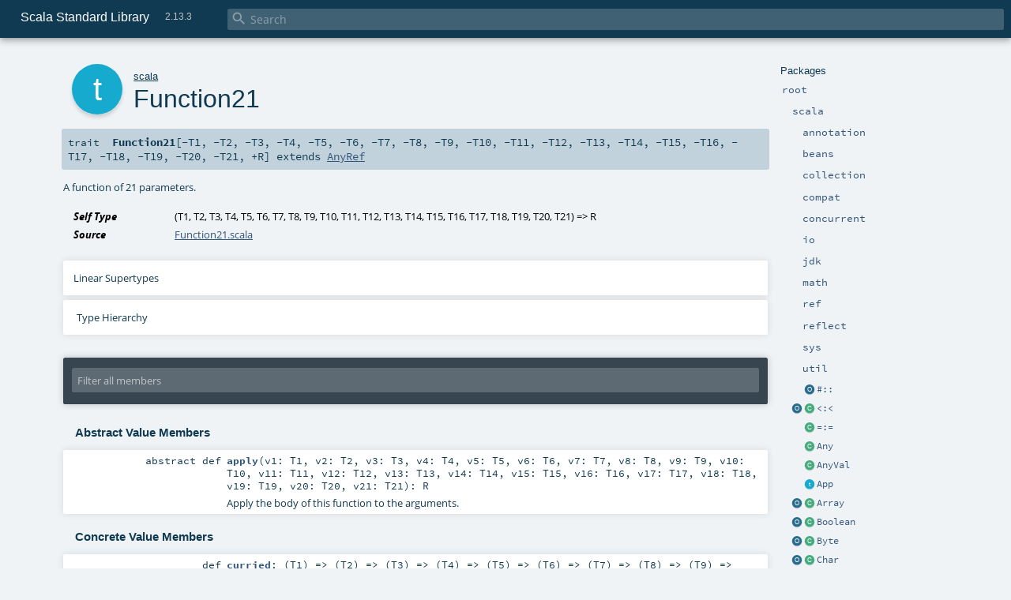

--- FILE ---
content_type: text/html
request_url: https://www.scala-lang.org/api/2.13.3/scala/Function21.html
body_size: 15966
content:
<!DOCTYPE html ><html><head><meta http-equiv="X-UA-Compatible" content="IE=edge"/><meta content="width=device-width, initial-scale=1.0, maximum-scale=1.0, user-scalable=no" name="viewport"/><title>Scala Standard Library 2.13.3 - scala.Function21</title><meta content="Scala Standard Library 2.13.3 - scala.Function21" name="description"/><meta content="Scala Standard Library 2.13.3 scala.Function21" name="keywords"/><meta http-equiv="content-type" content="text/html; charset=UTF-8"/><link href="../lib/index.css" media="screen" type="text/css" rel="stylesheet"/><link href="../lib/template.css" media="screen" type="text/css" rel="stylesheet"/><link href="../lib/print.css" media="print" type="text/css" rel="stylesheet"/><link href="../lib/diagrams.css" media="screen" type="text/css" rel="stylesheet" id="diagrams-css"/><script type="text/javascript" src="../lib/jquery.min.js"></script><script type="text/javascript" src="../lib/index.js"></script><script type="text/javascript" src="../index.js"></script><script type="text/javascript" src="../lib/scheduler.js"></script><script type="text/javascript" src="../lib/template.js"></script><script type="text/javascript" src="https://d3js.org/d3.v4.js"></script><script type="text/javascript" src="https://cdn.jsdelivr.net/npm/graphlib-dot@0.6.2/dist/graphlib-dot.min.js"></script><script type="text/javascript" src="https://cdnjs.cloudflare.com/ajax/libs/dagre-d3/0.6.1/dagre-d3.min.js"></script><script type="text/javascript">/* this variable can be used by the JS to determine the path to the root document */
var toRoot = '../';</script></head><body><div id="search"><span id="doc-title">Scala Standard Library<span id="doc-version">2.13.3</span></span> <span class="close-results"><span class="left">&lt;</span> Back</span><div id="textfilter"><span class="input"><input autocapitalize="none" placeholder="Search" id="index-input" type="text" accesskey="/"/><i class="clear material-icons"></i><i id="search-icon" class="material-icons"></i></span></div></div><div id="search-results"><div id="search-progress"><div id="progress-fill"></div></div><div id="results-content"><div id="entity-results"></div><div id="member-results"></div></div></div><div id="content-scroll-container" style="-webkit-overflow-scrolling: touch;"><div id="content-container" style="-webkit-overflow-scrolling: touch;"><div id="subpackage-spacer"><div id="packages"><h1>Packages</h1><ul><li class="indented0 " name="_root_.root" group="Ungrouped" fullComment="yes" data-isabs="false" visbl="pub"><a id="_root_"></a><a id="root:_root_"></a> <span class="permalink"><a href="../index.html" title="Permalink"><i class="material-icons"></i></a></span> <span class="modifier_kind"><span class="modifier"></span> <span class="kind">package</span></span> <span class="symbol"><a href="../index.html" title="This is the documentation for the Scala standard library."><span class="name">root</span></a></span><p class="shortcomment cmt">This is the documentation for the Scala standard library.</p><div class="fullcomment"><div class="comment cmt"><p>This is the documentation for the Scala standard library.</p><h4> Package structure </h4><p>The <a href="index.html" name="scala" id="scala" class="extype">scala</a> package contains core types like <a href="Int.html" name="scala.Int" id="scala.Int" class="extype"><code>Int</code></a>, <a href="Float.html" name="scala.Float" id="scala.Float" class="extype"><code>Float</code></a>, <a href="Array.html" name="scala.Array" id="scala.Array" class="extype"><code>Array</code></a>
or <a href="Option.html" name="scala.Option" id="scala.Option" class="extype"><code>Option</code></a> which are accessible in all Scala compilation units without explicit qualification or
imports.</p><p>Notable packages include:</p><ul><li><a href="collection/index.html" name="scala.collection" id="scala.collection" class="extype"><code>scala.collection</code></a> and its sub-packages contain Scala's collections framework<ul><li><a href="collection/immutable/index.html" name="scala.collection.immutable" id="scala.collection.immutable" class="extype"><code>scala.collection.immutable</code></a> - Immutable, sequential data-structures such as
      <a href="collection/immutable/Vector.html" name="scala.collection.immutable.Vector" id="scala.collection.immutable.Vector" class="extype"><code>Vector</code></a>, <a href="collection/immutable/List.html" name="scala.collection.immutable.List" id="scala.collection.immutable.List" class="extype"><code>List</code></a>,
      <a href="collection/immutable/Range.html" name="scala.collection.immutable.Range" id="scala.collection.immutable.Range" class="extype"><code>Range</code></a>, <a href="collection/immutable/HashMap.html" name="scala.collection.immutable.HashMap" id="scala.collection.immutable.HashMap" class="extype"><code>HashMap</code></a> or
      <a href="collection/immutable/HashSet.html" name="scala.collection.immutable.HashSet" id="scala.collection.immutable.HashSet" class="extype"><code>HashSet</code></a></li><li><a href="collection/mutable/index.html" name="scala.collection.mutable" id="scala.collection.mutable" class="extype"><code>scala.collection.mutable</code></a> - Mutable, sequential data-structures such as
      <a href="collection/mutable/ArrayBuffer.html" name="scala.collection.mutable.ArrayBuffer" id="scala.collection.mutable.ArrayBuffer" class="extype"><code>ArrayBuffer</code></a>,
      <a href="collection/mutable/StringBuilder.html" name="scala.collection.mutable.StringBuilder" id="scala.collection.mutable.StringBuilder" class="extype"><code>StringBuilder</code></a>,
      <a href="collection/mutable/HashMap.html" name="scala.collection.mutable.HashMap" id="scala.collection.mutable.HashMap" class="extype"><code>HashMap</code></a> or <a href="collection/mutable/HashSet.html" name="scala.collection.mutable.HashSet" id="scala.collection.mutable.HashSet" class="extype"><code>HashSet</code></a></li><li><a href="collection/concurrent/index.html" name="scala.collection.concurrent" id="scala.collection.concurrent" class="extype"><code>scala.collection.concurrent</code></a> - Mutable, concurrent data-structures such as
      <a href="collection/concurrent/TrieMap.html" name="scala.collection.concurrent.TrieMap" id="scala.collection.concurrent.TrieMap" class="extype"><code>TrieMap</code></a></li></ul></li><li><a href="concurrent/index.html" name="scala.concurrent" id="scala.concurrent" class="extype"><code>scala.concurrent</code></a> - Primitives for concurrent programming such as
    <a href="concurrent/Future.html" name="scala.concurrent.Future" id="scala.concurrent.Future" class="extype"><code>Futures</code></a> and <a href="concurrent/Promise.html" name="scala.concurrent.Promise" id="scala.concurrent.Promise" class="extype"><code>Promises</code></a></li><li><a href="io/index.html" name="scala.io" id="scala.io" class="extype"><code>scala.io</code></a>     - Input and output operations</li><li><a href="math/index.html" name="scala.math" id="scala.math" class="extype"><code>scala.math</code></a>   - Basic math functions and additional numeric types like
    <a href="math/BigInt.html" name="scala.math.BigInt" id="scala.math.BigInt" class="extype"><code>BigInt</code></a> and <a href="math/BigDecimal.html" name="scala.math.BigDecimal" id="scala.math.BigDecimal" class="extype"><code>BigDecimal</code></a></li><li><a href="sys/index.html" name="scala.sys" id="scala.sys" class="extype"><code>scala.sys</code></a>    - Interaction with other processes and the operating system</li><li><a href="util/matching/index.html" name="scala.util.matching" id="scala.util.matching" class="extype"><code>scala.util.matching</code></a> - <a href="util/matching/Regex.html" name="scala.util.matching.Regex" id="scala.util.matching.Regex" class="extype">Regular expressions</a></li></ul><p>Other packages exist.  See the complete list on the right.</p><p>Additional parts of the standard library are shipped as separate libraries. These include:</p><ul><li><a href="reflect/index.html" name="scala.reflect" id="scala.reflect" class="extype"><code>scala.reflect</code></a>   - Scala's reflection API (scala-reflect.jar)</li><li><a href="https://github.com/scala/scala-xml" target="_blank"><code>scala.xml</code></a>    - XML parsing, manipulation, and serialization (scala-xml.jar)</li><li><a href="https://github.com/scala/scala-parallel-collections" target="_blank"><code>scala.collection.parallel</code></a> - Parallel collections (scala-parallel-collections.jar)</li><li><a href="https://github.com/scala/scala-parser-combinators" target="_blank"><code>scala.util.parsing</code></a> - Parser combinators (scala-parser-combinators.jar)</li><li><a href="https://github.com/scala/scala-swing" target="_blank"><code>scala.swing</code></a>  - A convenient wrapper around Java's GUI framework called Swing (scala-swing.jar)</li></ul><h4> Automatic imports </h4><p>Identifiers in the scala package and the <a href="Predef$.html" name="scala.Predef" id="scala.Predef" class="extype"><code>scala.Predef</code></a> object are always in scope by default.</p><p>Some of these identifiers are type aliases provided as shortcuts to commonly used classes.  For example, <code>List</code> is an alias for
<a href="collection/immutable/List.html" name="scala.collection.immutable.List" id="scala.collection.immutable.List" class="extype"><code>scala.collection.immutable.List</code></a>.</p><p>Other aliases refer to classes provided by the underlying platform.  For example, on the JVM, <code>String</code> is an alias for <code>java.lang.String</code>.</p></div><dl class="attributes block"><dt>Definition Classes</dt><dd><a href="../index.html" name="_root_" id="_root_" class="extype">root</a></dd></dl></div></li><li class="indented1 " name="_root_.scala" group="Ungrouped" fullComment="yes" data-isabs="false" visbl="pub"><a id="scala"></a><a id="scala:scala"></a> <span class="permalink"><a href="../scala/index.html" title="Permalink"><i class="material-icons"></i></a></span> <span class="modifier_kind"><span class="modifier"></span> <span class="kind">package</span></span> <span class="symbol"><a href="index.html" title="Core Scala types."><span class="name">scala</span></a></span><p class="shortcomment cmt">Core Scala types.</p><div class="fullcomment"><div class="comment cmt"><p>Core Scala types. They are always available without an explicit import.</p></div><dl class="attributes block"><dt>Definition Classes</dt><dd><a href="../index.html" name="_root_" id="_root_" class="extype">root</a></dd></dl></div></li><li class="indented2 " name="scala.annotation" group="Ungrouped" fullComment="yes" data-isabs="false" visbl="pub"><a id="annotation"></a><a id="annotation:annotation"></a> <span class="permalink"><a href="../scala/annotation/index.html" title="Permalink"><i class="material-icons"></i></a></span> <span class="modifier_kind"><span class="modifier"></span> <span class="kind">package</span></span> <span class="symbol"><a href="annotation/index.html" title=""><span class="name">annotation</span></a></span><div class="fullcomment"><dl class="attributes block"><dt>Definition Classes</dt><dd><a href="index.html" name="scala" id="scala" class="extype">scala</a></dd></dl></div></li><li class="indented2 " name="scala.beans" group="Ungrouped" fullComment="yes" data-isabs="false" visbl="pub"><a id="beans"></a><a id="beans:beans"></a> <span class="permalink"><a href="../scala/beans/index.html" title="Permalink"><i class="material-icons"></i></a></span> <span class="modifier_kind"><span class="modifier"></span> <span class="kind">package</span></span> <span class="symbol"><a href="beans/index.html" title=""><span class="name">beans</span></a></span><div class="fullcomment"><dl class="attributes block"><dt>Definition Classes</dt><dd><a href="index.html" name="scala" id="scala" class="extype">scala</a></dd></dl></div></li><li class="indented2 " name="scala.collection" group="Ungrouped" fullComment="yes" data-isabs="false" visbl="pub"><a id="collection"></a><a id="collection:collection"></a> <span class="permalink"><a href="../scala/collection/index.html" title="Permalink"><i class="material-icons"></i></a></span> <span class="modifier_kind"><span class="modifier"></span> <span class="kind">package</span></span> <span class="symbol"><a href="collection/index.html" title=""><span class="name">collection</span></a></span><div class="fullcomment"><dl class="attributes block"><dt>Definition Classes</dt><dd><a href="index.html" name="scala" id="scala" class="extype">scala</a></dd></dl></div></li><li class="indented2 " name="scala.compat" group="Ungrouped" fullComment="yes" data-isabs="false" visbl="pub"><a id="compat"></a><a id="compat:compat"></a> <span class="permalink"><a href="../scala/compat/index.html" title="Permalink"><i class="material-icons"></i></a></span> <span class="modifier_kind"><span class="modifier"></span> <span class="kind">package</span></span> <span class="symbol"><a href="compat/index.html" title=""><span class="name">compat</span></a></span><div class="fullcomment"><dl class="attributes block"><dt>Definition Classes</dt><dd><a href="index.html" name="scala" id="scala" class="extype">scala</a></dd></dl></div></li><li class="indented2 " name="scala.concurrent" group="Ungrouped" fullComment="yes" data-isabs="false" visbl="pub"><a id="concurrent"></a><a id="concurrent:concurrent"></a> <span class="permalink"><a href="../scala/concurrent/index.html" title="Permalink"><i class="material-icons"></i></a></span> <span class="modifier_kind"><span class="modifier"></span> <span class="kind">package</span></span> <span class="symbol"><a href="concurrent/index.html" title="This package object contains primitives for concurrent and parallel programming."><span class="name">concurrent</span></a></span><p class="shortcomment cmt">This package object contains primitives for concurrent and parallel programming.</p><div class="fullcomment"><div class="comment cmt"><p>This package object contains primitives for concurrent and parallel programming.</p><h4> Guide </h4><p>A more detailed guide to Futures and Promises, including discussion and examples
can be found at
<a href="http://docs.scala-lang.org/overviews/core/futures.html" target="_blank">http://docs.scala-lang.org/overviews/core/futures.html</a>.</p><h4> Common Imports </h4><p>When working with Futures, you will often find that importing the whole concurrent
package is convenient:</p><pre><span class="kw">import</span> scala.concurrent._</pre><p>When using things like <code>Future</code>s, it is often required to have an implicit <code>ExecutionContext</code>
in scope. The general advice for these implicits are as follows.</p><p>If the code in question is a class or method definition, and no <code>ExecutionContext</code> is available,
request one from the caller by adding an implicit parameter list:</p><pre><span class="kw">def</span> myMethod(myParam: MyType)(<span class="kw">implicit</span> ec: ExecutionContext) = …
<span class="cmt">//Or</span>
<span class="kw">class</span> MyClass(myParam: MyType)(<span class="kw">implicit</span> ec: ExecutionContext) { … }</pre><p>This allows the caller of the method, or creator of the instance of the class, to decide which
<code>ExecutionContext</code> should be used.</p><p>For typical REPL usage and experimentation, importing the global <code>ExecutionContext</code> is often desired.</p><pre><span class="kw">import</span> scala.concurrent.ExcutionContext.Implicits.global</pre><h4> Specifying Durations </h4><p>Operations often require a duration to be specified. A duration DSL is available
to make defining these easier:</p><pre><span class="kw">import</span> scala.concurrent.duration._
<span class="kw">val</span> d: Duration = <span class="num">10.</span>seconds</pre><h4> Using Futures For Non-blocking Computation </h4><p>Basic use of futures is easy with the factory method on Future, which executes a
provided function asynchronously, handing you back a future result of that function
without blocking the current thread. In order to create the Future you will need
either an implicit or explicit ExecutionContext to be provided:</p><pre><span class="kw">import</span> scala.concurrent._
<span class="kw">import</span> ExecutionContext.Implicits.global  <span class="cmt">// implicit execution context</span>

<span class="kw">val</span> firstZebra: Future[<span class="std">Int</span>] = Future {
  <span class="kw">val</span> words = Files.readAllLines(<span class="lit">"/etc/dictionaries-common/words"</span>).asScala
  words.indexOfSlice(<span class="lit">"zebra"</span>)
}</pre><h4> Avoid Blocking </h4><p>Although blocking is possible in order to await results (with a mandatory timeout duration):</p><pre><span class="kw">import</span> scala.concurrent.duration._
Await.result(firstZebra, <span class="num">10.</span>seconds)</pre><p>and although this is sometimes necessary to do, in particular for testing purposes, blocking
in general is discouraged when working with Futures and concurrency in order to avoid
potential deadlocks and improve performance. Instead, use callbacks or combinators to
remain in the future domain:</p><pre><span class="kw">val</span> animalRange: Future[<span class="std">Int</span>] = <span class="kw">for</span> {
  aardvark <span class="kw">&lt;-</span> firstAardvark
  zebra <span class="kw">&lt;-</span> firstZebra
} <span class="kw">yield</span> zebra - aardvark

animalRange.onSuccess {
  <span class="kw">case</span> x <span class="kw">if</span> x &gt; <span class="num">500000</span> <span class="kw">=&gt;</span> println(<span class="lit">"It's a long way from Aardvark to Zebra"</span>)
}</pre></div><dl class="attributes block"><dt>Definition Classes</dt><dd><a href="index.html" name="scala" id="scala" class="extype">scala</a></dd></dl></div></li><li class="indented2 " name="scala.io" group="Ungrouped" fullComment="yes" data-isabs="false" visbl="pub"><a id="io"></a><a id="io:io"></a> <span class="permalink"><a href="../scala/io/index.html" title="Permalink"><i class="material-icons"></i></a></span> <span class="modifier_kind"><span class="modifier"></span> <span class="kind">package</span></span> <span class="symbol"><a href="io/index.html" title=""><span class="name">io</span></a></span><div class="fullcomment"><dl class="attributes block"><dt>Definition Classes</dt><dd><a href="index.html" name="scala" id="scala" class="extype">scala</a></dd></dl></div></li><li class="indented2 " name="scala.jdk" group="Ungrouped" fullComment="yes" data-isabs="false" visbl="pub"><a id="jdk"></a><a id="jdk:jdk"></a> <span class="permalink"><a href="../scala/jdk/index.html" title="Permalink"><i class="material-icons"></i></a></span> <span class="modifier_kind"><span class="modifier"></span> <span class="kind">package</span></span> <span class="symbol"><a href="jdk/index.html" title=""><span class="name">jdk</span></a></span><div class="fullcomment"><dl class="attributes block"><dt>Definition Classes</dt><dd><a href="index.html" name="scala" id="scala" class="extype">scala</a></dd></dl></div></li><li class="indented2 " name="scala.math" group="Ungrouped" fullComment="yes" data-isabs="false" visbl="pub"><a id="math"></a><a id="math:math"></a> <span class="permalink"><a href="../scala/math/index.html" title="Permalink"><i class="material-icons"></i></a></span> <span class="modifier_kind"><span class="modifier"></span> <span class="kind">package</span></span> <span class="symbol"><a href="math/index.html" title="The package object scala.math contains methods for performing basic numeric operations such as elementary exponential, logarithmic, root and trigonometric functions."><span class="name">math</span></a></span><p class="shortcomment cmt">The package object <code>scala.math</code> contains methods for performing basic
numeric operations such as elementary exponential, logarithmic, root and
trigonometric functions.</p><div class="fullcomment"><div class="comment cmt"><p>The package object <code>scala.math</code> contains methods for performing basic
numeric operations such as elementary exponential, logarithmic, root and
trigonometric functions.</p><p>All methods forward to <a href="https://docs.oracle.com/javase/8/docs/api/java/lang/Math.html" name="java.lang.Math" id="java.lang.Math" class="extype">java.lang.Math</a> unless otherwise noted.
</p></div><dl class="attributes block"><dt>Definition Classes</dt><dd><a href="index.html" name="scala" id="scala" class="extype">scala</a></dd><dt>See also</dt><dd><span class="cmt"><p><a href="https://docs.oracle.com/javase/8/docs/api/java/lang/Math.html" name="java.lang.Math" id="java.lang.Math" class="extype">java.lang.Math</a></p></span></dd></dl></div></li><li class="indented2 " name="scala.ref" group="Ungrouped" fullComment="yes" data-isabs="false" visbl="pub"><a id="ref"></a><a id="ref:ref"></a> <span class="permalink"><a href="../scala/ref/index.html" title="Permalink"><i class="material-icons"></i></a></span> <span class="modifier_kind"><span class="modifier"></span> <span class="kind">package</span></span> <span class="symbol"><a href="ref/index.html" title=""><span class="name">ref</span></a></span><div class="fullcomment"><dl class="attributes block"><dt>Definition Classes</dt><dd><a href="index.html" name="scala" id="scala" class="extype">scala</a></dd></dl></div></li><li class="indented2 " name="scala.reflect" group="Ungrouped" fullComment="yes" data-isabs="false" visbl="pub"><a id="reflect"></a><a id="reflect:reflect"></a> <span class="permalink"><a href="../scala/reflect/index.html" title="Permalink"><i class="material-icons"></i></a></span> <span class="modifier_kind"><span class="modifier"></span> <span class="kind">package</span></span> <span class="symbol"><a href="reflect/index.html" title=""><span class="name">reflect</span></a></span><div class="fullcomment"><dl class="attributes block"><dt>Definition Classes</dt><dd><a href="index.html" name="scala" id="scala" class="extype">scala</a></dd></dl></div></li><li class="indented2 " name="scala.sys" group="Ungrouped" fullComment="yes" data-isabs="false" visbl="pub"><a id="sys"></a><a id="sys:sys"></a> <span class="permalink"><a href="../scala/sys/index.html" title="Permalink"><i class="material-icons"></i></a></span> <span class="modifier_kind"><span class="modifier"></span> <span class="kind">package</span></span> <span class="symbol"><a href="sys/index.html" title="The package object scala.sys contains methods for reading and altering core aspects of the virtual machine as well as the world outside of it."><span class="name">sys</span></a></span><p class="shortcomment cmt">The package object <code>scala.sys</code> contains methods for reading
 and altering core aspects of the virtual machine as well as the
 world outside of it.</p><div class="fullcomment"><div class="comment cmt"><p>The package object <code>scala.sys</code> contains methods for reading
 and altering core aspects of the virtual machine as well as the
 world outside of it.
</p></div><dl class="attributes block"><dt>Definition Classes</dt><dd><a href="index.html" name="scala" id="scala" class="extype">scala</a></dd></dl></div></li><li class="indented2 " name="scala.util" group="Ungrouped" fullComment="yes" data-isabs="false" visbl="pub"><a id="util"></a><a id="util:util"></a> <span class="permalink"><a href="../scala/util/index.html" title="Permalink"><i class="material-icons"></i></a></span> <span class="modifier_kind"><span class="modifier"></span> <span class="kind">package</span></span> <span class="symbol"><a href="util/index.html" title=""><span class="name">util</span></a></span><div class="fullcomment"><dl class="attributes block"><dt>Definition Classes</dt><dd><a href="index.html" name="scala" id="scala" class="extype">scala</a></dd></dl></div></li><li class="current-entities indented1"><span class="separator"></span> <a href="package$$$hash$colon$colon$.html" title="" class="object"></a><a href="package$$$hash$colon$colon$.html" title="">#::</a></li><li class="current-entities indented1"><a href="$less$colon$less$.html" title="" class="object"></a> <a href="$less$colon$less.html" title="An instance of A &lt;:&lt; B witnesses that A is a subtype of B." class="class"></a><a href="$less$colon$less.html" title="An instance of A &lt;:&lt; B witnesses that A is a subtype of B.">&lt;:&lt;</a></li><li class="current-entities indented1"><span class="separator"></span> <a href="$eq$colon$eq.html" title="An instance of A =:= B witnesses that the types A and B are equal." class="class"></a><a href="$eq$colon$eq.html" title="An instance of A =:= B witnesses that the types A and B are equal.">=:=</a></li><li class="current-entities indented1"><span class="separator"></span> <a href="Any.html" title="Class Any is the root of the Scala class hierarchy." class="class"></a><a href="Any.html" title="Class Any is the root of the Scala class hierarchy.">Any</a></li><li class="current-entities indented1"><span class="separator"></span> <a href="AnyVal.html" title="AnyVal is the root class of all value types, which describe values not implemented as objects in the underlying host system." class="class"></a><a href="AnyVal.html" title="AnyVal is the root class of all value types, which describe values not implemented as objects in the underlying host system.">AnyVal</a></li><li class="current-entities indented1"><span class="separator"></span> <a href="App.html" title="The App trait can be used to quickly turn objects into executable programs." class="trait"></a><a href="App.html" title="The App trait can be used to quickly turn objects into executable programs.">App</a></li><li class="current-entities indented1"><a href="Array$.html" title="Utility methods for operating on arrays." class="object"></a> <a href="Array.html" title="Arrays are mutable, indexed collections of values." class="class"></a><a href="Array.html" title="Arrays are mutable, indexed collections of values.">Array</a></li><li class="current-entities indented1"><a href="Boolean$.html" title="" class="object"></a> <a href="Boolean.html" title="Boolean (equivalent to Java's boolean primitive type) is a subtype of scala.AnyVal." class="class"></a><a href="Boolean.html" title="Boolean (equivalent to Java's boolean primitive type) is a subtype of scala.AnyVal.">Boolean</a></li><li class="current-entities indented1"><a href="Byte$.html" title="" class="object"></a> <a href="Byte.html" title="Byte, a 8-bit signed integer (equivalent to Java's byte primitive type) is a subtype of scala.AnyVal." class="class"></a><a href="Byte.html" title="Byte, a 8-bit signed integer (equivalent to Java's byte primitive type) is a subtype of scala.AnyVal.">Byte</a></li><li class="current-entities indented1"><a href="Char$.html" title="" class="object"></a> <a href="Char.html" title="Char, a 16-bit unsigned integer (equivalent to Java's char primitive type) is a subtype of scala.AnyVal." class="class"></a><a href="Char.html" title="Char, a 16-bit unsigned integer (equivalent to Java's char primitive type) is a subtype of scala.AnyVal.">Char</a></li><li class="current-entities indented1"><span class="separator"></span> <a href="Console$.html" title="Implements functionality for printing Scala values on the terminal." class="object"></a><a href="Console$.html" title="Implements functionality for printing Scala values on the terminal.">Console</a></li><li class="current-entities indented1"><span class="separator"></span> <a href="DelayedInit.html" title="Classes and objects (but note, not traits) inheriting the DelayedInit marker trait will have their initialization code rewritten as follows: code becomes delayedInit(code)." class="trait"></a><a href="DelayedInit.html" title="Classes and objects (but note, not traits) inheriting the DelayedInit marker trait will have their initialization code rewritten as follows: code becomes delayedInit(code).">DelayedInit</a></li><li class="current-entities indented1"><a href="Double$.html" title="" class="object"></a> <a href="Double.html" title="Double, a 64-bit IEEE-754 floating point number (equivalent to Java's double primitive type) is a subtype of scala.AnyVal." class="class"></a><a href="Double.html" title="Double, a 64-bit IEEE-754 floating point number (equivalent to Java's double primitive type) is a subtype of scala.AnyVal.">Double</a></li><li class="current-entities indented1"><a href="DummyImplicit$.html" title="" class="object"></a> <a href="DummyImplicit.html" title="A type for which there is always an implicit value." class="class"></a><a href="DummyImplicit.html" title="A type for which there is always an implicit value.">DummyImplicit</a></li><li class="current-entities indented1"><span class="separator"></span> <a href="Dynamic.html" title="A marker trait that enables dynamic invocations." class="trait"></a><a href="Dynamic.html" title="A marker trait that enables dynamic invocations.">Dynamic</a></li><li class="current-entities indented1"><span class="separator"></span> <a href="Enumeration.html" title="Defines a finite set of values specific to the enumeration." class="class"></a><a href="Enumeration.html" title="Defines a finite set of values specific to the enumeration.">Enumeration</a></li><li class="current-entities indented1"><span class="separator"></span> <a href="Equals.html" title="An interface containing operations for equality." class="trait"></a><a href="Equals.html" title="An interface containing operations for equality.">Equals</a></li><li class="current-entities indented1"><a href="Float$.html" title="" class="object"></a> <a href="Float.html" title="Float, a 32-bit IEEE-754 floating point number (equivalent to Java's float primitive type) is a subtype of scala.AnyVal." class="class"></a><a href="Float.html" title="Float, a 32-bit IEEE-754 floating point number (equivalent to Java's float primitive type) is a subtype of scala.AnyVal.">Float</a></li><li class="current-entities indented1"><span class="separator"></span> <a href="Function$.html" title="A module defining utility methods for higher-order functional programming." class="object"></a><a href="Function$.html" title="A module defining utility methods for higher-order functional programming.">Function</a></li><li class="current-entities indented1"><span class="separator"></span> <a href="Function0.html" title="A function of 0 parameters." class="trait"></a><a href="Function0.html" title="A function of 0 parameters.">Function0</a></li><li class="current-entities indented1"><a href="Function1$.html" title="" class="object"></a> <a href="Function1.html" title="A function of 1 parameter." class="trait"></a><a href="Function1.html" title="A function of 1 parameter.">Function1</a></li><li class="current-entities indented1"><span class="separator"></span> <a href="Function10.html" title="A function of 10 parameters." class="trait"></a><a href="Function10.html" title="A function of 10 parameters.">Function10</a></li><li class="current-entities indented1"><span class="separator"></span> <a href="Function11.html" title="A function of 11 parameters." class="trait"></a><a href="Function11.html" title="A function of 11 parameters.">Function11</a></li><li class="current-entities indented1"><span class="separator"></span> <a href="Function12.html" title="A function of 12 parameters." class="trait"></a><a href="Function12.html" title="A function of 12 parameters.">Function12</a></li><li class="current-entities indented1"><span class="separator"></span> <a href="Function13.html" title="A function of 13 parameters." class="trait"></a><a href="Function13.html" title="A function of 13 parameters.">Function13</a></li><li class="current-entities indented1"><span class="separator"></span> <a href="Function14.html" title="A function of 14 parameters." class="trait"></a><a href="Function14.html" title="A function of 14 parameters.">Function14</a></li><li class="current-entities indented1"><span class="separator"></span> <a href="Function15.html" title="A function of 15 parameters." class="trait"></a><a href="Function15.html" title="A function of 15 parameters.">Function15</a></li><li class="current-entities indented1"><span class="separator"></span> <a href="Function16.html" title="A function of 16 parameters." class="trait"></a><a href="Function16.html" title="A function of 16 parameters.">Function16</a></li><li class="current-entities indented1"><span class="separator"></span> <a href="Function17.html" title="A function of 17 parameters." class="trait"></a><a href="Function17.html" title="A function of 17 parameters.">Function17</a></li><li class="current-entities indented1"><span class="separator"></span> <a href="Function18.html" title="A function of 18 parameters." class="trait"></a><a href="Function18.html" title="A function of 18 parameters.">Function18</a></li><li class="current-entities indented1"><span class="separator"></span> <a href="Function19.html" title="A function of 19 parameters." class="trait"></a><a href="Function19.html" title="A function of 19 parameters.">Function19</a></li><li class="current-entities indented1"><span class="separator"></span> <a href="Function2.html" title="A function of 2 parameters." class="trait"></a><a href="Function2.html" title="A function of 2 parameters.">Function2</a></li><li class="current-entities indented1"><span class="separator"></span> <a href="Function20.html" title="A function of 20 parameters." class="trait"></a><a href="Function20.html" title="A function of 20 parameters.">Function20</a></li><li class="current-entities indented1"><span class="separator"></span> <a href="" title="A function of 21 parameters." class="trait"></a><a href="" title="A function of 21 parameters.">Function21</a></li><li class="current-entities indented1"><span class="separator"></span> <a href="Function22.html" title="A function of 22 parameters." class="trait"></a><a href="Function22.html" title="A function of 22 parameters.">Function22</a></li><li class="current-entities indented1"><span class="separator"></span> <a href="Function3.html" title="A function of 3 parameters." class="trait"></a><a href="Function3.html" title="A function of 3 parameters.">Function3</a></li><li class="current-entities indented1"><span class="separator"></span> <a href="Function4.html" title="A function of 4 parameters." class="trait"></a><a href="Function4.html" title="A function of 4 parameters.">Function4</a></li><li class="current-entities indented1"><span class="separator"></span> <a href="Function5.html" title="A function of 5 parameters." class="trait"></a><a href="Function5.html" title="A function of 5 parameters.">Function5</a></li><li class="current-entities indented1"><span class="separator"></span> <a href="Function6.html" title="A function of 6 parameters." class="trait"></a><a href="Function6.html" title="A function of 6 parameters.">Function6</a></li><li class="current-entities indented1"><span class="separator"></span> <a href="Function7.html" title="A function of 7 parameters." class="trait"></a><a href="Function7.html" title="A function of 7 parameters.">Function7</a></li><li class="current-entities indented1"><span class="separator"></span> <a href="Function8.html" title="A function of 8 parameters." class="trait"></a><a href="Function8.html" title="A function of 8 parameters.">Function8</a></li><li class="current-entities indented1"><span class="separator"></span> <a href="Function9.html" title="A function of 9 parameters." class="trait"></a><a href="Function9.html" title="A function of 9 parameters.">Function9</a></li><li class="current-entities indented1"><a href="Int$.html" title="" class="object"></a> <a href="Int.html" title="Int, a 32-bit signed integer (equivalent to Java's int primitive type) is a subtype of scala.AnyVal." class="class"></a><a href="Int.html" title="Int, a 32-bit signed integer (equivalent to Java's int primitive type) is a subtype of scala.AnyVal.">Int</a></li><li class="current-entities indented1"><a href="Long$.html" title="" class="object"></a> <a href="Long.html" title="Long, a 64-bit signed integer (equivalent to Java's long primitive type) is a subtype of scala.AnyVal." class="class"></a><a href="Long.html" title="Long, a 64-bit signed integer (equivalent to Java's long primitive type) is a subtype of scala.AnyVal.">Long</a></li><li class="current-entities indented1"><span class="separator"></span> <a href="MatchError.html" title="This class implements errors which are thrown whenever an object doesn't match any pattern of a pattern matching expression." class="class"></a><a href="MatchError.html" title="This class implements errors which are thrown whenever an object doesn't match any pattern of a pattern matching expression.">MatchError</a></li><li class="current-entities indented1"><span class="separator"></span> <a href="None$.html" title="This case object represents non-existent values." class="object"></a><a href="None$.html" title="This case object represents non-existent values.">None</a></li><li class="current-entities indented1"><span class="separator"></span> <a href="NotImplementedError.html" title="Throwing this exception can be a temporary replacement for a method body that remains to be implemented." class="class"></a><a href="NotImplementedError.html" title="Throwing this exception can be a temporary replacement for a method body that remains to be implemented.">NotImplementedError</a></li><li class="current-entities indented1"><span class="separator"></span> <a href="Nothing.html" title="Nothing is - together with scala.Null - at the bottom of Scala's type hierarchy." class="class"></a><a href="Nothing.html" title="Nothing is - together with scala.Null - at the bottom of Scala's type hierarchy.">Nothing</a></li><li class="current-entities indented1"><span class="separator"></span> <a href="Null.html" title="Null is - together with scala.Nothing - at the bottom of the Scala type hierarchy." class="class"></a><a href="Null.html" title="Null is - together with scala.Nothing - at the bottom of the Scala type hierarchy.">Null</a></li><li class="current-entities indented1"><a href="Option$.html" title="" class="object"></a> <a href="Option.html" title="Represents optional values." class="class"></a><a href="Option.html" title="Represents optional values.">Option</a></li><li class="current-entities indented1"><a href="PartialFunction$.html" title="A few handy operations which leverage the extra bit of information available in partial functions." class="object"></a> <a href="PartialFunction.html" title="A partial function of type PartialFunction[A, B] is a unary function where the domain does not necessarily include all values of type A." class="trait"></a><a href="PartialFunction.html" title="A partial function of type PartialFunction[A, B] is a unary function where the domain does not necessarily include all values of type A.">PartialFunction</a></li><li class="current-entities indented1"><span class="separator"></span> <a href="Predef$.html" title="The Predef object provides definitions that are accessible in all Scala compilation units without explicit qualification." class="object"></a><a href="Predef$.html" title="The Predef object provides definitions that are accessible in all Scala compilation units without explicit qualification.">Predef</a></li><li class="current-entities indented1"><span class="separator"></span> <a href="Product.html" title="Base trait for all products, which in the standard library include at least scala.Product1 through scala.Product22 and therefore also their subclasses scala.Tuple1 through scala.Tuple22." class="trait"></a><a href="Product.html" title="Base trait for all products, which in the standard library include at least scala.Product1 through scala.Product22 and therefore also their subclasses scala.Tuple1 through scala.Tuple22.">Product</a></li><li class="current-entities indented1"><a href="Product1$.html" title="" class="object"></a> <a href="Product1.html" title="Product1 is a Cartesian product of 1 component." class="trait"></a><a href="Product1.html" title="Product1 is a Cartesian product of 1 component.">Product1</a></li><li class="current-entities indented1"><a href="Product10$.html" title="" class="object"></a> <a href="Product10.html" title="Product10 is a Cartesian product of 10 components." class="trait"></a><a href="Product10.html" title="Product10 is a Cartesian product of 10 components.">Product10</a></li><li class="current-entities indented1"><a href="Product11$.html" title="" class="object"></a> <a href="Product11.html" title="Product11 is a Cartesian product of 11 components." class="trait"></a><a href="Product11.html" title="Product11 is a Cartesian product of 11 components.">Product11</a></li><li class="current-entities indented1"><a href="Product12$.html" title="" class="object"></a> <a href="Product12.html" title="Product12 is a Cartesian product of 12 components." class="trait"></a><a href="Product12.html" title="Product12 is a Cartesian product of 12 components.">Product12</a></li><li class="current-entities indented1"><a href="Product13$.html" title="" class="object"></a> <a href="Product13.html" title="Product13 is a Cartesian product of 13 components." class="trait"></a><a href="Product13.html" title="Product13 is a Cartesian product of 13 components.">Product13</a></li><li class="current-entities indented1"><a href="Product14$.html" title="" class="object"></a> <a href="Product14.html" title="Product14 is a Cartesian product of 14 components." class="trait"></a><a href="Product14.html" title="Product14 is a Cartesian product of 14 components.">Product14</a></li><li class="current-entities indented1"><a href="Product15$.html" title="" class="object"></a> <a href="Product15.html" title="Product15 is a Cartesian product of 15 components." class="trait"></a><a href="Product15.html" title="Product15 is a Cartesian product of 15 components.">Product15</a></li><li class="current-entities indented1"><a href="Product16$.html" title="" class="object"></a> <a href="Product16.html" title="Product16 is a Cartesian product of 16 components." class="trait"></a><a href="Product16.html" title="Product16 is a Cartesian product of 16 components.">Product16</a></li><li class="current-entities indented1"><a href="Product17$.html" title="" class="object"></a> <a href="Product17.html" title="Product17 is a Cartesian product of 17 components." class="trait"></a><a href="Product17.html" title="Product17 is a Cartesian product of 17 components.">Product17</a></li><li class="current-entities indented1"><a href="Product18$.html" title="" class="object"></a> <a href="Product18.html" title="Product18 is a Cartesian product of 18 components." class="trait"></a><a href="Product18.html" title="Product18 is a Cartesian product of 18 components.">Product18</a></li><li class="current-entities indented1"><a href="Product19$.html" title="" class="object"></a> <a href="Product19.html" title="Product19 is a Cartesian product of 19 components." class="trait"></a><a href="Product19.html" title="Product19 is a Cartesian product of 19 components.">Product19</a></li><li class="current-entities indented1"><a href="Product2$.html" title="" class="object"></a> <a href="Product2.html" title="Product2 is a Cartesian product of 2 components." class="trait"></a><a href="Product2.html" title="Product2 is a Cartesian product of 2 components.">Product2</a></li><li class="current-entities indented1"><a href="Product20$.html" title="" class="object"></a> <a href="Product20.html" title="Product20 is a Cartesian product of 20 components." class="trait"></a><a href="Product20.html" title="Product20 is a Cartesian product of 20 components.">Product20</a></li><li class="current-entities indented1"><a href="Product21$.html" title="" class="object"></a> <a href="Product21.html" title="Product21 is a Cartesian product of 21 components." class="trait"></a><a href="Product21.html" title="Product21 is a Cartesian product of 21 components.">Product21</a></li><li class="current-entities indented1"><a href="Product22$.html" title="" class="object"></a> <a href="Product22.html" title="Product22 is a Cartesian product of 22 components." class="trait"></a><a href="Product22.html" title="Product22 is a Cartesian product of 22 components.">Product22</a></li><li class="current-entities indented1"><a href="Product3$.html" title="" class="object"></a> <a href="Product3.html" title="Product3 is a Cartesian product of 3 components." class="trait"></a><a href="Product3.html" title="Product3 is a Cartesian product of 3 components.">Product3</a></li><li class="current-entities indented1"><a href="Product4$.html" title="" class="object"></a> <a href="Product4.html" title="Product4 is a Cartesian product of 4 components." class="trait"></a><a href="Product4.html" title="Product4 is a Cartesian product of 4 components.">Product4</a></li><li class="current-entities indented1"><a href="Product5$.html" title="" class="object"></a> <a href="Product5.html" title="Product5 is a Cartesian product of 5 components." class="trait"></a><a href="Product5.html" title="Product5 is a Cartesian product of 5 components.">Product5</a></li><li class="current-entities indented1"><a href="Product6$.html" title="" class="object"></a> <a href="Product6.html" title="Product6 is a Cartesian product of 6 components." class="trait"></a><a href="Product6.html" title="Product6 is a Cartesian product of 6 components.">Product6</a></li><li class="current-entities indented1"><a href="Product7$.html" title="" class="object"></a> <a href="Product7.html" title="Product7 is a Cartesian product of 7 components." class="trait"></a><a href="Product7.html" title="Product7 is a Cartesian product of 7 components.">Product7</a></li><li class="current-entities indented1"><a href="Product8$.html" title="" class="object"></a> <a href="Product8.html" title="Product8 is a Cartesian product of 8 components." class="trait"></a><a href="Product8.html" title="Product8 is a Cartesian product of 8 components.">Product8</a></li><li class="current-entities indented1"><a href="Product9$.html" title="" class="object"></a> <a href="Product9.html" title="Product9 is a Cartesian product of 9 components." class="trait"></a><a href="Product9.html" title="Product9 is a Cartesian product of 9 components.">Product9</a></li><li class="current-entities indented1"><a href="Proxy$.html" title="" class="object"></a> <a href="Proxy.html" title="This class implements a simple proxy that forwards all calls to the public, non-final methods defined in class Any to another object self." class="trait"></a><a href="Proxy.html" title="This class implements a simple proxy that forwards all calls to the public, non-final methods defined in class Any to another object self.">Proxy</a></li><li class="current-entities indented1"><span class="separator"></span> <a href="ScalaReflectionException.html" title="An exception that indicates an error during Scala reflection" class="class"></a><a href="ScalaReflectionException.html" title="An exception that indicates an error during Scala reflection">ScalaReflectionException</a></li><li class="current-entities indented1"><span class="separator"></span> <a href="SerialVersionUID.html" title="Annotation for specifying the serialVersionUID field of a (serializable) class." class="annotation"></a><a href="SerialVersionUID.html" title="Annotation for specifying the serialVersionUID field of a (serializable) class.">SerialVersionUID</a></li><li class="current-entities indented1"><a href="Short$.html" title="" class="object"></a> <a href="Short.html" title="Short, a 16-bit signed integer (equivalent to Java's short primitive type) is a subtype of scala.AnyVal." class="class"></a><a href="Short.html" title="Short, a 16-bit signed integer (equivalent to Java's short primitive type) is a subtype of scala.AnyVal.">Short</a></li><li class="current-entities indented1"><span class="separator"></span> <a href="Singleton.html" title="Singleton is used by the compiler as a supertype for singleton types." class="trait"></a><a href="Singleton.html" title="Singleton is used by the compiler as a supertype for singleton types.">Singleton</a></li><li class="current-entities indented1"><span class="separator"></span> <a href="Some.html" title="Class Some[A] represents existing values of type A." class="class"></a><a href="Some.html" title="Class Some[A] represents existing values of type A.">Some</a></li><li class="current-entities indented1"><a href="Specializable$.html" title="" class="object"></a> <a href="Specializable.html" title="A common supertype for companions of specializable types." class="trait"></a><a href="Specializable.html" title="A common supertype for companions of specializable types.">Specializable</a></li><li class="current-entities indented1"><a href="StringContext$.html" title="" class="object"></a> <a href="StringContext.html" title="This class provides the basic mechanism to do String Interpolation." class="class"></a><a href="StringContext.html" title="This class provides the basic mechanism to do String Interpolation.">StringContext</a></li><li class="current-entities indented1"><a href="Symbol$.html" title="" class="object"></a> <a href="Symbol.html" title="This class provides a simple way to get unique objects for equal strings." class="class"></a><a href="Symbol.html" title="This class provides a simple way to get unique objects for equal strings.">Symbol</a></li><li class="current-entities indented1"><span class="separator"></span> <a href="Tuple1.html" title="A tuple of 1 elements; the canonical representation of a scala.Product1." class="class"></a><a href="Tuple1.html" title="A tuple of 1 elements; the canonical representation of a scala.Product1.">Tuple1</a></li><li class="current-entities indented1"><span class="separator"></span> <a href="Tuple10.html" title="A tuple of 10 elements; the canonical representation of a scala.Product10." class="class"></a><a href="Tuple10.html" title="A tuple of 10 elements; the canonical representation of a scala.Product10.">Tuple10</a></li><li class="current-entities indented1"><span class="separator"></span> <a href="Tuple11.html" title="A tuple of 11 elements; the canonical representation of a scala.Product11." class="class"></a><a href="Tuple11.html" title="A tuple of 11 elements; the canonical representation of a scala.Product11.">Tuple11</a></li><li class="current-entities indented1"><span class="separator"></span> <a href="Tuple12.html" title="A tuple of 12 elements; the canonical representation of a scala.Product12." class="class"></a><a href="Tuple12.html" title="A tuple of 12 elements; the canonical representation of a scala.Product12.">Tuple12</a></li><li class="current-entities indented1"><span class="separator"></span> <a href="Tuple13.html" title="A tuple of 13 elements; the canonical representation of a scala.Product13." class="class"></a><a href="Tuple13.html" title="A tuple of 13 elements; the canonical representation of a scala.Product13.">Tuple13</a></li><li class="current-entities indented1"><span class="separator"></span> <a href="Tuple14.html" title="A tuple of 14 elements; the canonical representation of a scala.Product14." class="class"></a><a href="Tuple14.html" title="A tuple of 14 elements; the canonical representation of a scala.Product14.">Tuple14</a></li><li class="current-entities indented1"><span class="separator"></span> <a href="Tuple15.html" title="A tuple of 15 elements; the canonical representation of a scala.Product15." class="class"></a><a href="Tuple15.html" title="A tuple of 15 elements; the canonical representation of a scala.Product15.">Tuple15</a></li><li class="current-entities indented1"><span class="separator"></span> <a href="Tuple16.html" title="A tuple of 16 elements; the canonical representation of a scala.Product16." class="class"></a><a href="Tuple16.html" title="A tuple of 16 elements; the canonical representation of a scala.Product16.">Tuple16</a></li><li class="current-entities indented1"><span class="separator"></span> <a href="Tuple17.html" title="A tuple of 17 elements; the canonical representation of a scala.Product17." class="class"></a><a href="Tuple17.html" title="A tuple of 17 elements; the canonical representation of a scala.Product17.">Tuple17</a></li><li class="current-entities indented1"><span class="separator"></span> <a href="Tuple18.html" title="A tuple of 18 elements; the canonical representation of a scala.Product18." class="class"></a><a href="Tuple18.html" title="A tuple of 18 elements; the canonical representation of a scala.Product18.">Tuple18</a></li><li class="current-entities indented1"><span class="separator"></span> <a href="Tuple19.html" title="A tuple of 19 elements; the canonical representation of a scala.Product19." class="class"></a><a href="Tuple19.html" title="A tuple of 19 elements; the canonical representation of a scala.Product19.">Tuple19</a></li><li class="current-entities indented1"><span class="separator"></span> <a href="Tuple2.html" title="A tuple of 2 elements; the canonical representation of a scala.Product2." class="class"></a><a href="Tuple2.html" title="A tuple of 2 elements; the canonical representation of a scala.Product2.">Tuple2</a></li><li class="current-entities indented1"><span class="separator"></span> <a href="Tuple20.html" title="A tuple of 20 elements; the canonical representation of a scala.Product20." class="class"></a><a href="Tuple20.html" title="A tuple of 20 elements; the canonical representation of a scala.Product20.">Tuple20</a></li><li class="current-entities indented1"><span class="separator"></span> <a href="Tuple21.html" title="A tuple of 21 elements; the canonical representation of a scala.Product21." class="class"></a><a href="Tuple21.html" title="A tuple of 21 elements; the canonical representation of a scala.Product21.">Tuple21</a></li><li class="current-entities indented1"><span class="separator"></span> <a href="Tuple22.html" title="A tuple of 22 elements; the canonical representation of a scala.Product22." class="class"></a><a href="Tuple22.html" title="A tuple of 22 elements; the canonical representation of a scala.Product22.">Tuple22</a></li><li class="current-entities indented1"><span class="separator"></span> <a href="Tuple3.html" title="A tuple of 3 elements; the canonical representation of a scala.Product3." class="class"></a><a href="Tuple3.html" title="A tuple of 3 elements; the canonical representation of a scala.Product3.">Tuple3</a></li><li class="current-entities indented1"><span class="separator"></span> <a href="Tuple4.html" title="A tuple of 4 elements; the canonical representation of a scala.Product4." class="class"></a><a href="Tuple4.html" title="A tuple of 4 elements; the canonical representation of a scala.Product4.">Tuple4</a></li><li class="current-entities indented1"><span class="separator"></span> <a href="Tuple5.html" title="A tuple of 5 elements; the canonical representation of a scala.Product5." class="class"></a><a href="Tuple5.html" title="A tuple of 5 elements; the canonical representation of a scala.Product5.">Tuple5</a></li><li class="current-entities indented1"><span class="separator"></span> <a href="Tuple6.html" title="A tuple of 6 elements; the canonical representation of a scala.Product6." class="class"></a><a href="Tuple6.html" title="A tuple of 6 elements; the canonical representation of a scala.Product6.">Tuple6</a></li><li class="current-entities indented1"><span class="separator"></span> <a href="Tuple7.html" title="A tuple of 7 elements; the canonical representation of a scala.Product7." class="class"></a><a href="Tuple7.html" title="A tuple of 7 elements; the canonical representation of a scala.Product7.">Tuple7</a></li><li class="current-entities indented1"><span class="separator"></span> <a href="Tuple8.html" title="A tuple of 8 elements; the canonical representation of a scala.Product8." class="class"></a><a href="Tuple8.html" title="A tuple of 8 elements; the canonical representation of a scala.Product8.">Tuple8</a></li><li class="current-entities indented1"><span class="separator"></span> <a href="Tuple9.html" title="A tuple of 9 elements; the canonical representation of a scala.Product9." class="class"></a><a href="Tuple9.html" title="A tuple of 9 elements; the canonical representation of a scala.Product9.">Tuple9</a></li><li class="current-entities indented1"><span class="separator"></span> <a href="UninitializedError.html" title="This class represents uninitialized variable/value errors." class="class"></a><a href="UninitializedError.html" title="This class represents uninitialized variable/value errors.">UninitializedError</a></li><li class="current-entities indented1"><span class="separator"></span> <a href="UninitializedFieldError.html" title="This class implements errors which are thrown whenever a field is used before it has been initialized." class="class"></a><a href="UninitializedFieldError.html" title="This class implements errors which are thrown whenever a field is used before it has been initialized.">UninitializedFieldError</a></li><li class="current-entities indented1"><a href="Unit$.html" title="" class="object"></a> <a href="Unit.html" title="Unit is a subtype of scala.AnyVal." class="class"></a><a href="Unit.html" title="Unit is a subtype of scala.AnyVal.">Unit</a></li><li class="current-entities indented1"><span class="separator"></span> <a href="ValueOf.html" title="ValueOf[T] provides the unique value of the type T where T is a type which has a single inhabitant." class="class"></a><a href="ValueOf.html" title="ValueOf[T] provides the unique value of the type T where T is a type which has a single inhabitant.">ValueOf</a></li><li class="current-entities indented1"><span class="separator"></span> <a href="deprecated.html" title="An annotation that designates that a definition is deprecated." class="annotation"></a><a href="deprecated.html" title="An annotation that designates that a definition is deprecated.">deprecated</a></li><li class="current-entities indented1"><span class="separator"></span> <a href="deprecatedInheritance.html" title="An annotation that designates that inheriting from a class is deprecated." class="annotation"></a><a href="deprecatedInheritance.html" title="An annotation that designates that inheriting from a class is deprecated.">deprecatedInheritance</a></li><li class="current-entities indented1"><span class="separator"></span> <a href="deprecatedName.html" title="An annotation that designates that the name of a parameter is deprecated." class="annotation"></a><a href="deprecatedName.html" title="An annotation that designates that the name of a parameter is deprecated.">deprecatedName</a></li><li class="current-entities indented1"><span class="separator"></span> <a href="deprecatedOverriding.html" title="An annotation that designates that overriding a member is deprecated." class="annotation"></a><a href="deprecatedOverriding.html" title="An annotation that designates that overriding a member is deprecated.">deprecatedOverriding</a></li><li class="current-entities indented1"><span class="separator"></span> <a href="inline.html" title="An annotation for methods that the optimizer should inline." class="annotation"></a><a href="inline.html" title="An annotation for methods that the optimizer should inline.">inline</a></li><li class="current-entities indented1"><span class="separator"></span> <a href="language$.html" title="The scala.language object controls the language features available to the programmer, as proposed in the SIP-18 document." class="object"></a><a href="language$.html" title="The scala.language object controls the language features available to the programmer, as proposed in the SIP-18 document.">language</a></li><li class="current-entities indented1"><span class="separator"></span> <a href="languageFeature$.html" title="" class="object"></a><a href="languageFeature$.html" title="">languageFeature</a></li><li class="current-entities indented1"><span class="separator"></span> <a href="native.html" title="Marker for native methods." class="annotation"></a><a href="native.html" title="Marker for native methods.">native</a></li><li class="current-entities indented1"><span class="separator"></span> <a href="noinline.html" title="An annotation for methods that the optimizer should not inline." class="annotation"></a><a href="noinline.html" title="An annotation for methods that the optimizer should not inline.">noinline</a></li><li class="current-entities indented1"><span class="separator"></span> <a href="specialized.html" title="Annotate type parameters on which code should be automatically specialized." class="annotation"></a><a href="specialized.html" title="Annotate type parameters on which code should be automatically specialized.">specialized</a></li><li class="current-entities indented1"><span class="separator"></span> <a href="throws.html" title="Annotation for specifying the exceptions thrown by a method." class="annotation"></a><a href="throws.html" title="Annotation for specifying the exceptions thrown by a method.">throws</a></li><li class="current-entities indented1"><span class="separator"></span> <a href="transient.html" title="" class="annotation"></a><a href="transient.html" title="">transient</a></li><li class="current-entities indented1"><span class="separator"></span> <a href="unchecked.html" title="An annotation to designate that the annotated entity should not be considered for additional compiler checks." class="annotation"></a><a href="unchecked.html" title="An annotation to designate that the annotated entity should not be considered for additional compiler checks.">unchecked</a></li><li class="current-entities indented1"><span class="separator"></span> <a href="volatile.html" title="" class="annotation"></a><a href="volatile.html" title="">volatile</a></li></ul></div></div><div id="content"><body class="trait type"><div id="definition"><div class="big-circle trait">t</div><p id="owner"><a href="index.html" name="scala" id="scala" class="extype">scala</a></p><h1>Function21<span class="permalink"><a href="../scala/Function21.html" title="Permalink"><i class="material-icons"></i></a></span></h1><h3><span class="morelinks"></span></h3></div><h4 id="signature" class="signature"><span class="modifier_kind"><span class="modifier"></span> <span class="kind">trait</span></span> <span class="symbol"><span class="name">Function21</span><span class="tparams">[<span name="T1">-T1</span>, <span name="T2">-T2</span>, <span name="T3">-T3</span>, <span name="T4">-T4</span>, <span name="T5">-T5</span>, <span name="T6">-T6</span>, <span name="T7">-T7</span>, <span name="T8">-T8</span>, <span name="T9">-T9</span>, <span name="T10">-T10</span>, <span name="T11">-T11</span>, <span name="T12">-T12</span>, <span name="T13">-T13</span>, <span name="T14">-T14</span>, <span name="T15">-T15</span>, <span name="T16">-T16</span>, <span name="T17">-T17</span>, <span name="T18">-T18</span>, <span name="T19">-T19</span>, <span name="T20">-T20</span>, <span name="T21">-T21</span>, <span name="R">+R</span>]</span><span class="result"> extends <a href="AnyRef.html" name="scala.AnyRef" id="scala.AnyRef" class="extype">AnyRef</a></span></span></h4><div id="comment" class="fullcommenttop"><div class="comment cmt"><p>A function of 21 parameters.</p></div><dl class="attributes block"><dt>Self Type</dt><dd>(<span name="scala.Function21.T1" class="extype">T1</span>, <span name="scala.Function21.T2" class="extype">T2</span>, <span name="scala.Function21.T3" class="extype">T3</span>, <span name="scala.Function21.T4" class="extype">T4</span>, <span name="scala.Function21.T5" class="extype">T5</span>, <span name="scala.Function21.T6" class="extype">T6</span>, <span name="scala.Function21.T7" class="extype">T7</span>, <span name="scala.Function21.T8" class="extype">T8</span>, <span name="scala.Function21.T9" class="extype">T9</span>, <span name="scala.Function21.T10" class="extype">T10</span>, <span name="scala.Function21.T11" class="extype">T11</span>, <span name="scala.Function21.T12" class="extype">T12</span>, <span name="scala.Function21.T13" class="extype">T13</span>, <span name="scala.Function21.T14" class="extype">T14</span>, <span name="scala.Function21.T15" class="extype">T15</span>, <span name="scala.Function21.T16" class="extype">T16</span>, <span name="scala.Function21.T17" class="extype">T17</span>, <span name="scala.Function21.T18" class="extype">T18</span>, <span name="scala.Function21.T19" class="extype">T19</span>, <span name="scala.Function21.T20" class="extype">T20</span>, <span name="scala.Function21.T21" class="extype">T21</span>) =&gt; <span name="scala.Function21.R" class="extype">R</span></dd><dt>Source</dt><dd><a href="https://github.com/scala/scala/tree/v2.13.3/src/library/scala/Function21.scala#L21" target="_blank">Function21.scala</a></dd></dl><div class="toggleContainer"><div class="toggle block"><span>Linear Supertypes</span><div class="superTypes hiddenContent"><a href="AnyRef.html" name="scala.AnyRef" id="scala.AnyRef" class="extype">AnyRef</a>, <a href="Any.html" name="scala.Any" id="scala.Any" class="extype">Any</a></div></div></div><div id="inheritance-diagram-container" class="toggleContainer block diagram-container"><span class="toggle diagram-link">Type Hierarchy</span><div id="inheritance-diagram" class="diagram hiddenContent"><svg id="graph1" class="class-diagram" width="800" height="600"></svg><script type="text/dot" id="dot1">
digraph G {
  
  subgraph clusterAll {
  style = "invis"
  
  subgraph clusterThis {
  style="invis"
  node0 [URL="#inheritance-diagram-container", label="(T1, T2, T3, T4, T5, T6, T7, T8, T9, T10, T11, T12, T13, T14, T15, T16, T17, T18, T19, T20, T21) =&gt; R", id="graph1_0", class="this trait", tooltip="scala.Function21 (this trait)"] ;
}
  
  
  
}
  
  
  node1 [URL="AnyRef.html#inheritance-diagram-container", label="AnyRef", id="graph1_1", class="default", tooltip="scala.AnyRef"] ;
  node1 -> node0 [arrowtail="empty", dir="back", id="graph1_1_0", class="inheritance", tooltip="(T1, T2, T3, T4, T5, T6, T7, T8, T9, T10, T11, T12, T13, T14, T15, T16, T17, T18, T19, T20, T21) =&gt; R is a subtype of AnyRef"] ;
}
</script><script>$("#inheritance-diagram").bind('beforeShow', function() {
  if ($("svg#graph1").children().length == 0) {
    var dot = document.querySelector("#dot1").text;
    var svg = d3.select("#graph1");
    var inner = svg.append("g");

    // Set up zoom support
    var zoom = d3.zoom()
        .on("zoom", function() {
          inner.attr("transform", d3.event.transform);
        });
    svg.call(zoom);

    var render = new dagreD3.render();
    var g = graphlibDot.read(dot);
    render(inner, g);

    inner.selectAll("g.node").each(function(v) {
      // https://stackoverflow.com/questions/27381452/wrapping-existing-inline-svg-g-element-with-a-element
      var tgt = $("#"+ g.node(v).id +" g.label text")[0];
      var parent = tgt.parentNode;
      var a = document.createElementNS('http://www.w3.org/2000/svg', 'a');
      a.setAttributeNS('http://www.w3.org/1999/xlink', 'xlink:href', g.node(v).URL);
      a.appendChild(tgt);
      parent.appendChild(a);
    });
  }
})</script></div></div></div><div id="mbrsel"><div class="toggle"></div><div id="memberfilter"><i class="material-icons arrow"></i><span class="input"><input placeholder="Filter all members" id="mbrsel-input" type="text" accesskey="/"/></span><i class="clear material-icons"></i></div><div id="filterby"><div id="order"><span class="filtertype">Ordering</span><ol><li class="alpha in"><span>Alphabetic</span></li><li class="inherit out"><span>By Inheritance</span></li></ol></div><div class="ancestors"><span class="filtertype">Inherited<br/></span><ol id="linearization"><li class="in" name="scala.Function21"><span>Function21</span></li><li class="in" name="scala.AnyRef"><span>AnyRef</span></li><li class="in" name="scala.Any"><span>Any</span></li></ol></div><div class="ancestors"><span class="filtertype">Implicitly<br/></span><ol id="implicits"><li class="in" name="scala.Predef.any2stringadd" data-hidden="true"><span>by any2stringadd</span></li><li class="in" name="scala.Predef.StringFormat" data-hidden="true"><span>by StringFormat</span></li><li class="in" name="scala.Predef.Ensuring" data-hidden="true"><span>by Ensuring</span></li><li class="in" name="scala.Predef.ArrowAssoc" data-hidden="true"><span>by ArrowAssoc</span></li></ol></div><div class="ancestors"><span class="filtertype"></span><ol><li class="hideall out"><span>Hide All</span></li><li class="showall in"><span>Show All</span></li></ol></div><div id="visbl"><span class="filtertype">Visibility</span><ol><li class="public in"><span>Public</span></li><li class="protected out"><span>Protected</span></li></ol></div></div></div><div id="template"><div id="allMembers"><div class="values members"><h3>Abstract Value Members</h3><ol><li class="indented0 " name="scala.Function21#apply" group="Ungrouped" fullComment="yes" data-isabs="true" visbl="pub"><a id="apply(v1:T1,v2:T2,v3:T3,v4:T4,v5:T5,v6:T6,v7:T7,v8:T8,v9:T9,v10:T10,v11:T11,v12:T12,v13:T13,v14:T14,v15:T15,v16:T16,v17:T17,v18:T18,v19:T19,v20:T20,v21:T21):R"></a><a id="apply(T1,T2,T3,T4,T5,T6,T7,T8,T9,T10,T11,T12,T13,T14,T15,T16,T17,T18,T19,T20,T21):R"></a> <span class="permalink"><a href="../scala/Function21.html#apply(v1:T1,v2:T2,v3:T3,v4:T4,v5:T5,v6:T6,v7:T7,v8:T8,v9:T9,v10:T10,v11:T11,v12:T12,v13:T13,v14:T14,v15:T15,v16:T16,v17:T17,v18:T18,v19:T19,v20:T20,v21:T21):R" title="Permalink"><i class="material-icons"></i></a></span> <span class="modifier_kind"><span class="modifier">abstract </span> <span class="kind">def</span></span> <span class="symbol"><span class="name">apply</span><span class="params">(<span name="v1">v1: <span name="scala.Function21.T1" class="extype">T1</span></span>, <span name="v2">v2: <span name="scala.Function21.T2" class="extype">T2</span></span>, <span name="v3">v3: <span name="scala.Function21.T3" class="extype">T3</span></span>, <span name="v4">v4: <span name="scala.Function21.T4" class="extype">T4</span></span>, <span name="v5">v5: <span name="scala.Function21.T5" class="extype">T5</span></span>, <span name="v6">v6: <span name="scala.Function21.T6" class="extype">T6</span></span>, <span name="v7">v7: <span name="scala.Function21.T7" class="extype">T7</span></span>, <span name="v8">v8: <span name="scala.Function21.T8" class="extype">T8</span></span>, <span name="v9">v9: <span name="scala.Function21.T9" class="extype">T9</span></span>, <span name="v10">v10: <span name="scala.Function21.T10" class="extype">T10</span></span>, <span name="v11">v11: <span name="scala.Function21.T11" class="extype">T11</span></span>, <span name="v12">v12: <span name="scala.Function21.T12" class="extype">T12</span></span>, <span name="v13">v13: <span name="scala.Function21.T13" class="extype">T13</span></span>, <span name="v14">v14: <span name="scala.Function21.T14" class="extype">T14</span></span>, <span name="v15">v15: <span name="scala.Function21.T15" class="extype">T15</span></span>, <span name="v16">v16: <span name="scala.Function21.T16" class="extype">T16</span></span>, <span name="v17">v17: <span name="scala.Function21.T17" class="extype">T17</span></span>, <span name="v18">v18: <span name="scala.Function21.T18" class="extype">T18</span></span>, <span name="v19">v19: <span name="scala.Function21.T19" class="extype">T19</span></span>, <span name="v20">v20: <span name="scala.Function21.T20" class="extype">T20</span></span>, <span name="v21">v21: <span name="scala.Function21.T21" class="extype">T21</span></span>)</span><span class="result">: <span name="scala.Function21.R" class="extype">R</span></span></span><p class="shortcomment cmt">Apply the body of this function to the arguments.</p><div class="fullcomment"><div class="comment cmt"><p>Apply the body of this function to the arguments.</p></div><dl class="paramcmts block"><dt>returns</dt><dd class="cmt"><p>the result of function application.</p></dd></dl></div></li></ol></div><div class="values members"><h3>Concrete Value Members</h3><ol><li class="indented0 " name="scala.AnyRef#!=" group="Ungrouped" fullComment="yes" data-isabs="false" visbl="pub"><a id="!=(x$1:Any):Boolean"></a><a id="!=(Any):Boolean"></a> <span class="permalink"><a href="../scala/Function21.html#!=(x$1:Any):Boolean" title="Permalink"><i class="material-icons"></i></a></span> <span class="modifier_kind"><span class="modifier">final </span> <span class="kind">def</span></span> <span class="symbol"><span class="name" title="gt4s: $bang$eq">!=</span><span class="params">(<span name="arg0">arg0: <a href="Any.html" name="scala.Any" id="scala.Any" class="extype">Any</a></span>)</span><span class="result">: <a href="Boolean.html" name="scala.Boolean" id="scala.Boolean" class="extype">Boolean</a></span></span><p class="shortcomment cmt">Test two objects for inequality.</p><div class="fullcomment"><div class="comment cmt"><p>Test two objects for inequality.
</p></div><dl class="paramcmts block"><dt>returns</dt><dd class="cmt"><p><code>true</code> if !(this == that), false otherwise.</p></dd></dl><dl class="attributes block"><dt>Definition Classes</dt><dd>AnyRef → <a href="Any.html" name="scala.Any" id="scala.Any" class="extype">Any</a></dd></dl></div></li><li class="indented0 " name="scala.AnyRef###" group="Ungrouped" fullComment="yes" data-isabs="false" visbl="pub"><a id="##:Int"></a> <span class="permalink"><a href="../scala/Function21.html###:Int" title="Permalink"><i class="material-icons"></i></a></span> <span class="modifier_kind"><span class="modifier">final </span> <span class="kind">def</span></span> <span class="symbol"><span class="name" title="gt4s: $hash$hash">##</span><span class="result">: <a href="Int.html" name="scala.Int" id="scala.Int" class="extype">Int</a></span></span><p class="shortcomment cmt">Equivalent to <code>x.hashCode</code> except for boxed numeric types and <code>null</code>.</p><div class="fullcomment"><div class="comment cmt"><p>Equivalent to <code>x.hashCode</code> except for boxed numeric types and <code>null</code>.
 For numerics, it returns a hash value which is consistent
 with value equality: if two value type instances compare
 as true, then ## will produce the same hash value for each
 of them.
 For <code>null</code> returns a hashcode where <code>null.hashCode</code> throws a
 <code>NullPointerException</code>.
</p></div><dl class="paramcmts block"><dt>returns</dt><dd class="cmt"><p>a hash value consistent with ==</p></dd></dl><dl class="attributes block"><dt>Definition Classes</dt><dd>AnyRef → <a href="Any.html" name="scala.Any" id="scala.Any" class="extype">Any</a></dd></dl></div></li><li class="indented0 " name="scala.Predef.any2stringadd#+" group="Ungrouped" fullComment="yes" data-isabs="false" visbl="pub"><a id="+(other:String):String"></a><a id="+(String):String"></a> <span class="permalink"><a href="../scala/Function21.html#+(other:String):String" title="Permalink"><i class="material-icons"></i></a></span> <span class="modifier_kind"><span class="modifier"></span> <span class="kind">def</span></span> <span class="symbol"><span class="implicit" title="gt4s: $plus">+</span><span class="params">(<span name="other">other: <a href="Predef$.html#String=String" name="scala.Predef.String" id="scala.Predef.String" class="extmbr">String</a></span>)</span><span class="result">: <a href="Predef$.html#String=String" name="scala.Predef.String" id="scala.Predef.String" class="extmbr">String</a></span></span><div class="fullcomment"><dl class="attributes block"><dt class="implicit">Implicit</dt><dd>This member is added by an implicit conversion from (<span name="scala.Function21.T1" class="extype">T1</span>, <span name="scala.Function21.T2" class="extype">T2</span>, <span name="scala.Function21.T3" class="extype">T3</span>, <span name="scala.Function21.T4" class="extype">T4</span>, <span name="scala.Function21.T5" class="extype">T5</span>, <span name="scala.Function21.T6" class="extype">T6</span>, <span name="scala.Function21.T7" class="extype">T7</span>, <span name="scala.Function21.T8" class="extype">T8</span>, <span name="scala.Function21.T9" class="extype">T9</span>, <span name="scala.Function21.T10" class="extype">T10</span>, <span name="scala.Function21.T11" class="extype">T11</span>, <span name="scala.Function21.T12" class="extype">T12</span>, <span name="scala.Function21.T13" class="extype">T13</span>, <span name="scala.Function21.T14" class="extype">T14</span>, <span name="scala.Function21.T15" class="extype">T15</span>, <span name="scala.Function21.T16" class="extype">T16</span>, <span name="scala.Function21.T17" class="extype">T17</span>, <span name="scala.Function21.T18" class="extype">T18</span>, <span name="scala.Function21.T19" class="extype">T19</span>, <span name="scala.Function21.T20" class="extype">T20</span>, <span name="scala.Function21.T21" class="extype">T21</span>) =&gt; <span name="scala.Function21.R" class="extype">R</span> to<a href="Predef$$any2stringadd.html" name="scala.Predef.any2stringadd" id="scala.Predef.any2stringadd" class="extype">any2stringadd</a>[(<span name="scala.Function21.T1" class="extype">T1</span>, <span name="scala.Function21.T2" class="extype">T2</span>, <span name="scala.Function21.T3" class="extype">T3</span>, <span name="scala.Function21.T4" class="extype">T4</span>, <span name="scala.Function21.T5" class="extype">T5</span>, <span name="scala.Function21.T6" class="extype">T6</span>, <span name="scala.Function21.T7" class="extype">T7</span>, <span name="scala.Function21.T8" class="extype">T8</span>, <span name="scala.Function21.T9" class="extype">T9</span>, <span name="scala.Function21.T10" class="extype">T10</span>, <span name="scala.Function21.T11" class="extype">T11</span>, <span name="scala.Function21.T12" class="extype">T12</span>, <span name="scala.Function21.T13" class="extype">T13</span>, <span name="scala.Function21.T14" class="extype">T14</span>, <span name="scala.Function21.T15" class="extype">T15</span>, <span name="scala.Function21.T16" class="extype">T16</span>, <span name="scala.Function21.T17" class="extype">T17</span>, <span name="scala.Function21.T18" class="extype">T18</span>, <span name="scala.Function21.T19" class="extype">T19</span>, <span name="scala.Function21.T20" class="extype">T20</span>, <span name="scala.Function21.T21" class="extype">T21</span>) =&gt; <span name="scala.Function21.R" class="extype">R</span>] performed by method any2stringadd in <a href="Predef$.html" name="scala.Predef" id="scala.Predef" class="extype">scala.Predef</a>.</dd><dt>Definition Classes</dt><dd><a href="Predef$$any2stringadd.html" name="scala.Predef.any2stringadd" id="scala.Predef.any2stringadd" class="extype">any2stringadd</a></dd></dl></div></li><li class="indented0 " name="scala.Predef.ArrowAssoc#-&gt;" group="Ungrouped" fullComment="yes" data-isabs="false" visbl="pub"><a id="-&gt;[B](y:B):(A,B)"></a><a id="-&gt;[B](B):((T1,T2,T3,T4,T5,T6,T7,T8,T9,T10,T11,T12,T13,T14,T15,T16,T17,T18,T19,T20,T21)=&gt;R,B)"></a> <span class="permalink"><a href="../scala/Function21.html#-&gt;[B](y:B):(A,B)" title="Permalink"><i class="material-icons"></i></a></span> <span class="modifier_kind"><span class="modifier"></span> <span class="kind">def</span></span> <span class="symbol"><span class="implicit" title="gt4s: $minus$greater">-&gt;</span><span class="tparams">[<span name="B">B</span>]</span><span class="params">(<span name="y">y: <span name="scala.Predef.ArrowAssoc.-&gt;.B" class="extype">B</span></span>)</span><span class="result">: ((<span name="scala.Function21.T1" class="extype">T1</span>, <span name="scala.Function21.T2" class="extype">T2</span>, <span name="scala.Function21.T3" class="extype">T3</span>, <span name="scala.Function21.T4" class="extype">T4</span>, <span name="scala.Function21.T5" class="extype">T5</span>, <span name="scala.Function21.T6" class="extype">T6</span>, <span name="scala.Function21.T7" class="extype">T7</span>, <span name="scala.Function21.T8" class="extype">T8</span>, <span name="scala.Function21.T9" class="extype">T9</span>, <span name="scala.Function21.T10" class="extype">T10</span>, <span name="scala.Function21.T11" class="extype">T11</span>, <span name="scala.Function21.T12" class="extype">T12</span>, <span name="scala.Function21.T13" class="extype">T13</span>, <span name="scala.Function21.T14" class="extype">T14</span>, <span name="scala.Function21.T15" class="extype">T15</span>, <span name="scala.Function21.T16" class="extype">T16</span>, <span name="scala.Function21.T17" class="extype">T17</span>, <span name="scala.Function21.T18" class="extype">T18</span>, <span name="scala.Function21.T19" class="extype">T19</span>, <span name="scala.Function21.T20" class="extype">T20</span>, <span name="scala.Function21.T21" class="extype">T21</span>) =&gt; <span name="scala.Function21.R" class="extype">R</span>, <span name="scala.Predef.ArrowAssoc.-&gt;.B" class="extype">B</span>)</span></span><div class="fullcomment"><dl class="attributes block"><dt class="implicit">Implicit</dt><dd>This member is added by an implicit conversion from (<span name="scala.Function21.T1" class="extype">T1</span>, <span name="scala.Function21.T2" class="extype">T2</span>, <span name="scala.Function21.T3" class="extype">T3</span>, <span name="scala.Function21.T4" class="extype">T4</span>, <span name="scala.Function21.T5" class="extype">T5</span>, <span name="scala.Function21.T6" class="extype">T6</span>, <span name="scala.Function21.T7" class="extype">T7</span>, <span name="scala.Function21.T8" class="extype">T8</span>, <span name="scala.Function21.T9" class="extype">T9</span>, <span name="scala.Function21.T10" class="extype">T10</span>, <span name="scala.Function21.T11" class="extype">T11</span>, <span name="scala.Function21.T12" class="extype">T12</span>, <span name="scala.Function21.T13" class="extype">T13</span>, <span name="scala.Function21.T14" class="extype">T14</span>, <span name="scala.Function21.T15" class="extype">T15</span>, <span name="scala.Function21.T16" class="extype">T16</span>, <span name="scala.Function21.T17" class="extype">T17</span>, <span name="scala.Function21.T18" class="extype">T18</span>, <span name="scala.Function21.T19" class="extype">T19</span>, <span name="scala.Function21.T20" class="extype">T20</span>, <span name="scala.Function21.T21" class="extype">T21</span>) =&gt; <span name="scala.Function21.R" class="extype">R</span> to<a href="Predef$$ArrowAssoc.html" name="scala.Predef.ArrowAssoc" id="scala.Predef.ArrowAssoc" class="extype">ArrowAssoc</a>[(<span name="scala.Function21.T1" class="extype">T1</span>, <span name="scala.Function21.T2" class="extype">T2</span>, <span name="scala.Function21.T3" class="extype">T3</span>, <span name="scala.Function21.T4" class="extype">T4</span>, <span name="scala.Function21.T5" class="extype">T5</span>, <span name="scala.Function21.T6" class="extype">T6</span>, <span name="scala.Function21.T7" class="extype">T7</span>, <span name="scala.Function21.T8" class="extype">T8</span>, <span name="scala.Function21.T9" class="extype">T9</span>, <span name="scala.Function21.T10" class="extype">T10</span>, <span name="scala.Function21.T11" class="extype">T11</span>, <span name="scala.Function21.T12" class="extype">T12</span>, <span name="scala.Function21.T13" class="extype">T13</span>, <span name="scala.Function21.T14" class="extype">T14</span>, <span name="scala.Function21.T15" class="extype">T15</span>, <span name="scala.Function21.T16" class="extype">T16</span>, <span name="scala.Function21.T17" class="extype">T17</span>, <span name="scala.Function21.T18" class="extype">T18</span>, <span name="scala.Function21.T19" class="extype">T19</span>, <span name="scala.Function21.T20" class="extype">T20</span>, <span name="scala.Function21.T21" class="extype">T21</span>) =&gt; <span name="scala.Function21.R" class="extype">R</span>] performed by method ArrowAssoc in <a href="Predef$.html" name="scala.Predef" id="scala.Predef" class="extype">scala.Predef</a>.</dd><dt>Definition Classes</dt><dd><a href="Predef$$ArrowAssoc.html" name="scala.Predef.ArrowAssoc" id="scala.Predef.ArrowAssoc" class="extype">ArrowAssoc</a></dd><dt>Annotations</dt><dd><span class="name">@<a href="inline.html" name="scala.inline" id="scala.inline" class="extype">inline</a></span><span class="args">()</span> </dd></dl></div></li><li class="indented0 " name="scala.AnyRef#==" group="Ungrouped" fullComment="yes" data-isabs="false" visbl="pub"><a id="==(x$1:Any):Boolean"></a><a id="==(Any):Boolean"></a> <span class="permalink"><a href="../scala/Function21.html#==(x$1:Any):Boolean" title="Permalink"><i class="material-icons"></i></a></span> <span class="modifier_kind"><span class="modifier">final </span> <span class="kind">def</span></span> <span class="symbol"><span class="name" title="gt4s: $eq$eq">==</span><span class="params">(<span name="arg0">arg0: <a href="Any.html" name="scala.Any" id="scala.Any" class="extype">Any</a></span>)</span><span class="result">: <a href="Boolean.html" name="scala.Boolean" id="scala.Boolean" class="extype">Boolean</a></span></span><p class="shortcomment cmt">The expression <code>x == that</code> is equivalent to <code>if (x eq null) that eq null else x.equals(that)</code>.</p><div class="fullcomment"><div class="comment cmt"><p>The expression <code>x == that</code> is equivalent to <code>if (x eq null) that eq null else x.equals(that)</code>.
</p></div><dl class="paramcmts block"><dt>returns</dt><dd class="cmt"><p><code>true</code> if the receiver object is equivalent to the argument; <code>false</code> otherwise.</p></dd></dl><dl class="attributes block"><dt>Definition Classes</dt><dd>AnyRef → <a href="Any.html" name="scala.Any" id="scala.Any" class="extype">Any</a></dd></dl></div></li><li class="indented0 " name="scala.Any#asInstanceOf" group="Ungrouped" fullComment="yes" data-isabs="false" visbl="pub"><a id="asInstanceOf[T0]:T0"></a> <span class="permalink"><a href="../scala/Function21.html#asInstanceOf[T0]:T0" title="Permalink"><i class="material-icons"></i></a></span> <span class="modifier_kind"><span class="modifier">final </span> <span class="kind">def</span></span> <span class="symbol"><span class="name">asInstanceOf</span><span class="tparams">[<span name="T0">T0</span>]</span><span class="result">: <span name="scala.Any.asInstanceOf.T0" class="extype">T0</span></span></span><p class="shortcomment cmt">Cast the receiver object to be of type <code>T0</code>.</p><div class="fullcomment"><div class="comment cmt"><p>Cast the receiver object to be of type <code>T0</code>.</p><p> Note that the success of a cast at runtime is modulo Scala's erasure semantics.
 Therefore the expression <code>1.asInstanceOf[String]</code> will throw a <code>ClassCastException</code> at
 runtime, while the expression <code>List(1).asInstanceOf[List[String]]</code> will not.
 In the latter example, because the type argument is erased as part of compilation it is
 not possible to check whether the contents of the list are of the requested type.
</p></div><dl class="paramcmts block"><dt>returns</dt><dd class="cmt"><p>the receiver object.</p></dd></dl><dl class="attributes block"><dt>Definition Classes</dt><dd><a href="Any.html" name="scala.Any" id="scala.Any" class="extype">Any</a></dd><dt>Exceptions thrown</dt><dd><span class="cmt"><p><a href="index.html#ClassCastException=ClassCastException" name="scala.ClassCastException" id="scala.ClassCastException" class="extmbr"><code>ClassCastException</code></a> if the receiver object is not an instance of the erasure of type <code>T0</code>.</p></span></dd></dl></div></li><li class="indented0 " name="scala.AnyRef#clone" group="Ungrouped" fullComment="yes" data-isabs="false" visbl="prt"><a id="clone():Object"></a><a id="clone():AnyRef"></a> <span class="permalink"><a href="../scala/Function21.html#clone():Object" title="Permalink"><i class="material-icons"></i></a></span> <span class="modifier_kind"><span class="modifier"></span> <span class="kind">def</span></span> <span class="symbol"><span class="name">clone</span><span class="params">()</span><span class="result">: <a href="AnyRef.html" name="scala.AnyRef" id="scala.AnyRef" class="extype">AnyRef</a></span></span><p class="shortcomment cmt">Create a copy of the receiver object.</p><div class="fullcomment"><div class="comment cmt"><p>Create a copy of the receiver object.</p><p> The default implementation of the <code>clone</code> method is platform dependent.
</p></div><dl class="paramcmts block"><dt>returns</dt><dd class="cmt"><p>a copy of the receiver object.</p></dd></dl><dl class="attributes block"><dt>Attributes</dt><dd>protected[<span name="java.lang" class="extype">lang</span>] </dd><dt>Definition Classes</dt><dd>AnyRef</dd><dt>Annotations</dt><dd><span class="name">@<a href="throws.html" name="scala.throws" id="scala.throws" class="extype">throws</a></span><span class="args">(<span><span class="defval">classOf[java.lang.CloneNotSupportedException]</span></span>)</span> <span class="name">@<a href="native.html" name="scala.native" id="scala.native" class="extype">native</a></span><span class="args">()</span> </dd><dt>Note</dt><dd><span class="cmt"><p>not specified by SLS as a member of AnyRef</p></span></dd></dl></div></li><li class="indented0 " name="scala.Function21#curried" group="Ungrouped" fullComment="yes" data-isabs="false" visbl="pub"><a id="curried:T1=&gt;(T2=&gt;(T3=&gt;(T4=&gt;(T5=&gt;(T6=&gt;(T7=&gt;(T8=&gt;(T9=&gt;(T10=&gt;(T11=&gt;(T12=&gt;(T13=&gt;(T14=&gt;(T15=&gt;(T16=&gt;(T17=&gt;(T18=&gt;(T19=&gt;(T20=&gt;(T21=&gt;R))))))))))))))))))))"></a><a id="curried:(T1)=&gt;(T2)=&gt;(T3)=&gt;(T4)=&gt;(T5)=&gt;(T6)=&gt;(T7)=&gt;(T8)=&gt;(T9)=&gt;(T10)=&gt;(T11)=&gt;(T12)=&gt;(T13)=&gt;(T14)=&gt;(T15)=&gt;(T16)=&gt;(T17)=&gt;(T18)=&gt;(T19)=&gt;(T20)=&gt;(T21)=&gt;R"></a> <span class="permalink"><a href="../scala/Function21.html#curried:T1=&gt;(T2=&gt;(T3=&gt;(T4=&gt;(T5=&gt;(T6=&gt;(T7=&gt;(T8=&gt;(T9=&gt;(T10=&gt;(T11=&gt;(T12=&gt;(T13=&gt;(T14=&gt;(T15=&gt;(T16=&gt;(T17=&gt;(T18=&gt;(T19=&gt;(T20=&gt;(T21=&gt;R))))))))))))))))))))" title="Permalink"><i class="material-icons"></i></a></span> <span class="modifier_kind"><span class="modifier"></span> <span class="kind">def</span></span> <span class="symbol"><span class="name">curried</span><span class="result">: (<span name="scala.Function21.T1" class="extype">T1</span>) =&gt; (<span name="scala.Function21.T2" class="extype">T2</span>) =&gt; (<span name="scala.Function21.T3" class="extype">T3</span>) =&gt; (<span name="scala.Function21.T4" class="extype">T4</span>) =&gt; (<span name="scala.Function21.T5" class="extype">T5</span>) =&gt; (<span name="scala.Function21.T6" class="extype">T6</span>) =&gt; (<span name="scala.Function21.T7" class="extype">T7</span>) =&gt; (<span name="scala.Function21.T8" class="extype">T8</span>) =&gt; (<span name="scala.Function21.T9" class="extype">T9</span>) =&gt; (<span name="scala.Function21.T10" class="extype">T10</span>) =&gt; (<span name="scala.Function21.T11" class="extype">T11</span>) =&gt; (<span name="scala.Function21.T12" class="extype">T12</span>) =&gt; (<span name="scala.Function21.T13" class="extype">T13</span>) =&gt; (<span name="scala.Function21.T14" class="extype">T14</span>) =&gt; (<span name="scala.Function21.T15" class="extype">T15</span>) =&gt; (<span name="scala.Function21.T16" class="extype">T16</span>) =&gt; (<span name="scala.Function21.T17" class="extype">T17</span>) =&gt; (<span name="scala.Function21.T18" class="extype">T18</span>) =&gt; (<span name="scala.Function21.T19" class="extype">T19</span>) =&gt; (<span name="scala.Function21.T20" class="extype">T20</span>) =&gt; (<span name="scala.Function21.T21" class="extype">T21</span>) =&gt; <span name="scala.Function21.R" class="extype">R</span></span></span><p class="shortcomment cmt">Creates a curried version of this function.</p><div class="fullcomment"><div class="comment cmt"><p>Creates a curried version of this function.
</p></div><dl class="paramcmts block"><dt>returns</dt><dd class="cmt"><p>a function <code>f</code> such that <code>f(x1)(x2)(x3)(x4)(x5)(x6)(x7)(x8)(x9)(x10)(x11)(x12)(x13)(x14)(x15)(x16)(x17)(x18)(x19)(x20)(x21) == apply(x1, x2, x3, x4, x5, x6, x7, x8, x9, x10, x11, x12, x13, x14, x15, x16, x17, x18, x19, x20, x21)</code></p></dd></dl><dl class="attributes block"><dt>Annotations</dt><dd><span class="name">@<a href="annotation/unspecialized.html" name="scala.annotation.unspecialized" id="scala.annotation.unspecialized" class="extype">unspecialized</a></span><span class="args">()</span> </dd></dl></div></li><li class="indented0 " name="scala.Predef.Ensuring#ensuring" group="Ungrouped" fullComment="yes" data-isabs="false" visbl="pub"><a id="ensuring(cond:A=&gt;Boolean,msg:=&gt;Any):A"></a><a id="ensuring(((T1,T2,T3,T4,T5,T6,T7,T8,T9,T10,T11,T12,T13,T14,T15,T16,T17,T18,T19,T20,T21)=&gt;R)=&gt;Boolean,=&gt;Any):(T1,T2,T3,T4,T5,T6,T7,T8,T9,T10,T11,T12,T13,T14,T15,T16,T17,T18,T19,T20,T21)=&gt;R"></a> <span class="permalink"><a href="../scala/Function21.html#ensuring(cond:A=&gt;Boolean,msg:=&gt;Any):A" title="Permalink"><i class="material-icons"></i></a></span> <span class="modifier_kind"><span class="modifier"></span> <span class="kind">def</span></span> <span class="symbol"><span class="implicit">ensuring</span><span class="params">(<span name="cond">cond: ((<span name="scala.Function21.T1" class="extype">T1</span>, <span name="scala.Function21.T2" class="extype">T2</span>, <span name="scala.Function21.T3" class="extype">T3</span>, <span name="scala.Function21.T4" class="extype">T4</span>, <span name="scala.Function21.T5" class="extype">T5</span>, <span name="scala.Function21.T6" class="extype">T6</span>, <span name="scala.Function21.T7" class="extype">T7</span>, <span name="scala.Function21.T8" class="extype">T8</span>, <span name="scala.Function21.T9" class="extype">T9</span>, <span name="scala.Function21.T10" class="extype">T10</span>, <span name="scala.Function21.T11" class="extype">T11</span>, <span name="scala.Function21.T12" class="extype">T12</span>, <span name="scala.Function21.T13" class="extype">T13</span>, <span name="scala.Function21.T14" class="extype">T14</span>, <span name="scala.Function21.T15" class="extype">T15</span>, <span name="scala.Function21.T16" class="extype">T16</span>, <span name="scala.Function21.T17" class="extype">T17</span>, <span name="scala.Function21.T18" class="extype">T18</span>, <span name="scala.Function21.T19" class="extype">T19</span>, <span name="scala.Function21.T20" class="extype">T20</span>, <span name="scala.Function21.T21" class="extype">T21</span>) =&gt; <span name="scala.Function21.R" class="extype">R</span>) =&gt; <a href="Boolean.html" name="scala.Boolean" id="scala.Boolean" class="extype">Boolean</a></span>, <span name="msg">msg: =&gt; <a href="Any.html" name="scala.Any" id="scala.Any" class="extype">Any</a></span>)</span><span class="result">: (<span name="scala.Function21.T1" class="extype">T1</span>, <span name="scala.Function21.T2" class="extype">T2</span>, <span name="scala.Function21.T3" class="extype">T3</span>, <span name="scala.Function21.T4" class="extype">T4</span>, <span name="scala.Function21.T5" class="extype">T5</span>, <span name="scala.Function21.T6" class="extype">T6</span>, <span name="scala.Function21.T7" class="extype">T7</span>, <span name="scala.Function21.T8" class="extype">T8</span>, <span name="scala.Function21.T9" class="extype">T9</span>, <span name="scala.Function21.T10" class="extype">T10</span>, <span name="scala.Function21.T11" class="extype">T11</span>, <span name="scala.Function21.T12" class="extype">T12</span>, <span name="scala.Function21.T13" class="extype">T13</span>, <span name="scala.Function21.T14" class="extype">T14</span>, <span name="scala.Function21.T15" class="extype">T15</span>, <span name="scala.Function21.T16" class="extype">T16</span>, <span name="scala.Function21.T17" class="extype">T17</span>, <span name="scala.Function21.T18" class="extype">T18</span>, <span name="scala.Function21.T19" class="extype">T19</span>, <span name="scala.Function21.T20" class="extype">T20</span>, <span name="scala.Function21.T21" class="extype">T21</span>) =&gt; <span name="scala.Function21.R" class="extype">R</span></span></span><div class="fullcomment"><dl class="attributes block"><dt class="implicit">Implicit</dt><dd>This member is added by an implicit conversion from (<span name="scala.Function21.T1" class="extype">T1</span>, <span name="scala.Function21.T2" class="extype">T2</span>, <span name="scala.Function21.T3" class="extype">T3</span>, <span name="scala.Function21.T4" class="extype">T4</span>, <span name="scala.Function21.T5" class="extype">T5</span>, <span name="scala.Function21.T6" class="extype">T6</span>, <span name="scala.Function21.T7" class="extype">T7</span>, <span name="scala.Function21.T8" class="extype">T8</span>, <span name="scala.Function21.T9" class="extype">T9</span>, <span name="scala.Function21.T10" class="extype">T10</span>, <span name="scala.Function21.T11" class="extype">T11</span>, <span name="scala.Function21.T12" class="extype">T12</span>, <span name="scala.Function21.T13" class="extype">T13</span>, <span name="scala.Function21.T14" class="extype">T14</span>, <span name="scala.Function21.T15" class="extype">T15</span>, <span name="scala.Function21.T16" class="extype">T16</span>, <span name="scala.Function21.T17" class="extype">T17</span>, <span name="scala.Function21.T18" class="extype">T18</span>, <span name="scala.Function21.T19" class="extype">T19</span>, <span name="scala.Function21.T20" class="extype">T20</span>, <span name="scala.Function21.T21" class="extype">T21</span>) =&gt; <span name="scala.Function21.R" class="extype">R</span> to<a href="Predef$$Ensuring.html" name="scala.Predef.Ensuring" id="scala.Predef.Ensuring" class="extype">Ensuring</a>[(<span name="scala.Function21.T1" class="extype">T1</span>, <span name="scala.Function21.T2" class="extype">T2</span>, <span name="scala.Function21.T3" class="extype">T3</span>, <span name="scala.Function21.T4" class="extype">T4</span>, <span name="scala.Function21.T5" class="extype">T5</span>, <span name="scala.Function21.T6" class="extype">T6</span>, <span name="scala.Function21.T7" class="extype">T7</span>, <span name="scala.Function21.T8" class="extype">T8</span>, <span name="scala.Function21.T9" class="extype">T9</span>, <span name="scala.Function21.T10" class="extype">T10</span>, <span name="scala.Function21.T11" class="extype">T11</span>, <span name="scala.Function21.T12" class="extype">T12</span>, <span name="scala.Function21.T13" class="extype">T13</span>, <span name="scala.Function21.T14" class="extype">T14</span>, <span name="scala.Function21.T15" class="extype">T15</span>, <span name="scala.Function21.T16" class="extype">T16</span>, <span name="scala.Function21.T17" class="extype">T17</span>, <span name="scala.Function21.T18" class="extype">T18</span>, <span name="scala.Function21.T19" class="extype">T19</span>, <span name="scala.Function21.T20" class="extype">T20</span>, <span name="scala.Function21.T21" class="extype">T21</span>) =&gt; <span name="scala.Function21.R" class="extype">R</span>] performed by method Ensuring in <a href="Predef$.html" name="scala.Predef" id="scala.Predef" class="extype">scala.Predef</a>.</dd><dt>Definition Classes</dt><dd><a href="Predef$$Ensuring.html" name="scala.Predef.Ensuring" id="scala.Predef.Ensuring" class="extype">Ensuring</a></dd></dl></div></li><li class="indented0 " name="scala.Predef.Ensuring#ensuring" group="Ungrouped" fullComment="yes" data-isabs="false" visbl="pub"><a id="ensuring(cond:A=&gt;Boolean):A"></a><a id="ensuring(((T1,T2,T3,T4,T5,T6,T7,T8,T9,T10,T11,T12,T13,T14,T15,T16,T17,T18,T19,T20,T21)=&gt;R)=&gt;Boolean):(T1,T2,T3,T4,T5,T6,T7,T8,T9,T10,T11,T12,T13,T14,T15,T16,T17,T18,T19,T20,T21)=&gt;R"></a> <span class="permalink"><a href="../scala/Function21.html#ensuring(cond:A=&gt;Boolean):A" title="Permalink"><i class="material-icons"></i></a></span> <span class="modifier_kind"><span class="modifier"></span> <span class="kind">def</span></span> <span class="symbol"><span class="implicit">ensuring</span><span class="params">(<span name="cond">cond: ((<span name="scala.Function21.T1" class="extype">T1</span>, <span name="scala.Function21.T2" class="extype">T2</span>, <span name="scala.Function21.T3" class="extype">T3</span>, <span name="scala.Function21.T4" class="extype">T4</span>, <span name="scala.Function21.T5" class="extype">T5</span>, <span name="scala.Function21.T6" class="extype">T6</span>, <span name="scala.Function21.T7" class="extype">T7</span>, <span name="scala.Function21.T8" class="extype">T8</span>, <span name="scala.Function21.T9" class="extype">T9</span>, <span name="scala.Function21.T10" class="extype">T10</span>, <span name="scala.Function21.T11" class="extype">T11</span>, <span name="scala.Function21.T12" class="extype">T12</span>, <span name="scala.Function21.T13" class="extype">T13</span>, <span name="scala.Function21.T14" class="extype">T14</span>, <span name="scala.Function21.T15" class="extype">T15</span>, <span name="scala.Function21.T16" class="extype">T16</span>, <span name="scala.Function21.T17" class="extype">T17</span>, <span name="scala.Function21.T18" class="extype">T18</span>, <span name="scala.Function21.T19" class="extype">T19</span>, <span name="scala.Function21.T20" class="extype">T20</span>, <span name="scala.Function21.T21" class="extype">T21</span>) =&gt; <span name="scala.Function21.R" class="extype">R</span>) =&gt; <a href="Boolean.html" name="scala.Boolean" id="scala.Boolean" class="extype">Boolean</a></span>)</span><span class="result">: (<span name="scala.Function21.T1" class="extype">T1</span>, <span name="scala.Function21.T2" class="extype">T2</span>, <span name="scala.Function21.T3" class="extype">T3</span>, <span name="scala.Function21.T4" class="extype">T4</span>, <span name="scala.Function21.T5" class="extype">T5</span>, <span name="scala.Function21.T6" class="extype">T6</span>, <span name="scala.Function21.T7" class="extype">T7</span>, <span name="scala.Function21.T8" class="extype">T8</span>, <span name="scala.Function21.T9" class="extype">T9</span>, <span name="scala.Function21.T10" class="extype">T10</span>, <span name="scala.Function21.T11" class="extype">T11</span>, <span name="scala.Function21.T12" class="extype">T12</span>, <span name="scala.Function21.T13" class="extype">T13</span>, <span name="scala.Function21.T14" class="extype">T14</span>, <span name="scala.Function21.T15" class="extype">T15</span>, <span name="scala.Function21.T16" class="extype">T16</span>, <span name="scala.Function21.T17" class="extype">T17</span>, <span name="scala.Function21.T18" class="extype">T18</span>, <span name="scala.Function21.T19" class="extype">T19</span>, <span name="scala.Function21.T20" class="extype">T20</span>, <span name="scala.Function21.T21" class="extype">T21</span>) =&gt; <span name="scala.Function21.R" class="extype">R</span></span></span><div class="fullcomment"><dl class="attributes block"><dt class="implicit">Implicit</dt><dd>This member is added by an implicit conversion from (<span name="scala.Function21.T1" class="extype">T1</span>, <span name="scala.Function21.T2" class="extype">T2</span>, <span name="scala.Function21.T3" class="extype">T3</span>, <span name="scala.Function21.T4" class="extype">T4</span>, <span name="scala.Function21.T5" class="extype">T5</span>, <span name="scala.Function21.T6" class="extype">T6</span>, <span name="scala.Function21.T7" class="extype">T7</span>, <span name="scala.Function21.T8" class="extype">T8</span>, <span name="scala.Function21.T9" class="extype">T9</span>, <span name="scala.Function21.T10" class="extype">T10</span>, <span name="scala.Function21.T11" class="extype">T11</span>, <span name="scala.Function21.T12" class="extype">T12</span>, <span name="scala.Function21.T13" class="extype">T13</span>, <span name="scala.Function21.T14" class="extype">T14</span>, <span name="scala.Function21.T15" class="extype">T15</span>, <span name="scala.Function21.T16" class="extype">T16</span>, <span name="scala.Function21.T17" class="extype">T17</span>, <span name="scala.Function21.T18" class="extype">T18</span>, <span name="scala.Function21.T19" class="extype">T19</span>, <span name="scala.Function21.T20" class="extype">T20</span>, <span name="scala.Function21.T21" class="extype">T21</span>) =&gt; <span name="scala.Function21.R" class="extype">R</span> to<a href="Predef$$Ensuring.html" name="scala.Predef.Ensuring" id="scala.Predef.Ensuring" class="extype">Ensuring</a>[(<span name="scala.Function21.T1" class="extype">T1</span>, <span name="scala.Function21.T2" class="extype">T2</span>, <span name="scala.Function21.T3" class="extype">T3</span>, <span name="scala.Function21.T4" class="extype">T4</span>, <span name="scala.Function21.T5" class="extype">T5</span>, <span name="scala.Function21.T6" class="extype">T6</span>, <span name="scala.Function21.T7" class="extype">T7</span>, <span name="scala.Function21.T8" class="extype">T8</span>, <span name="scala.Function21.T9" class="extype">T9</span>, <span name="scala.Function21.T10" class="extype">T10</span>, <span name="scala.Function21.T11" class="extype">T11</span>, <span name="scala.Function21.T12" class="extype">T12</span>, <span name="scala.Function21.T13" class="extype">T13</span>, <span name="scala.Function21.T14" class="extype">T14</span>, <span name="scala.Function21.T15" class="extype">T15</span>, <span name="scala.Function21.T16" class="extype">T16</span>, <span name="scala.Function21.T17" class="extype">T17</span>, <span name="scala.Function21.T18" class="extype">T18</span>, <span name="scala.Function21.T19" class="extype">T19</span>, <span name="scala.Function21.T20" class="extype">T20</span>, <span name="scala.Function21.T21" class="extype">T21</span>) =&gt; <span name="scala.Function21.R" class="extype">R</span>] performed by method Ensuring in <a href="Predef$.html" name="scala.Predef" id="scala.Predef" class="extype">scala.Predef</a>.</dd><dt>Definition Classes</dt><dd><a href="Predef$$Ensuring.html" name="scala.Predef.Ensuring" id="scala.Predef.Ensuring" class="extype">Ensuring</a></dd></dl></div></li><li class="indented0 " name="scala.Predef.Ensuring#ensuring" group="Ungrouped" fullComment="yes" data-isabs="false" visbl="pub"><a id="ensuring(cond:Boolean,msg:=&gt;Any):A"></a><a id="ensuring(Boolean,=&gt;Any):(T1,T2,T3,T4,T5,T6,T7,T8,T9,T10,T11,T12,T13,T14,T15,T16,T17,T18,T19,T20,T21)=&gt;R"></a> <span class="permalink"><a href="../scala/Function21.html#ensuring(cond:Boolean,msg:=&gt;Any):A" title="Permalink"><i class="material-icons"></i></a></span> <span class="modifier_kind"><span class="modifier"></span> <span class="kind">def</span></span> <span class="symbol"><span class="implicit">ensuring</span><span class="params">(<span name="cond">cond: <a href="Boolean.html" name="scala.Boolean" id="scala.Boolean" class="extype">Boolean</a></span>, <span name="msg">msg: =&gt; <a href="Any.html" name="scala.Any" id="scala.Any" class="extype">Any</a></span>)</span><span class="result">: (<span name="scala.Function21.T1" class="extype">T1</span>, <span name="scala.Function21.T2" class="extype">T2</span>, <span name="scala.Function21.T3" class="extype">T3</span>, <span name="scala.Function21.T4" class="extype">T4</span>, <span name="scala.Function21.T5" class="extype">T5</span>, <span name="scala.Function21.T6" class="extype">T6</span>, <span name="scala.Function21.T7" class="extype">T7</span>, <span name="scala.Function21.T8" class="extype">T8</span>, <span name="scala.Function21.T9" class="extype">T9</span>, <span name="scala.Function21.T10" class="extype">T10</span>, <span name="scala.Function21.T11" class="extype">T11</span>, <span name="scala.Function21.T12" class="extype">T12</span>, <span name="scala.Function21.T13" class="extype">T13</span>, <span name="scala.Function21.T14" class="extype">T14</span>, <span name="scala.Function21.T15" class="extype">T15</span>, <span name="scala.Function21.T16" class="extype">T16</span>, <span name="scala.Function21.T17" class="extype">T17</span>, <span name="scala.Function21.T18" class="extype">T18</span>, <span name="scala.Function21.T19" class="extype">T19</span>, <span name="scala.Function21.T20" class="extype">T20</span>, <span name="scala.Function21.T21" class="extype">T21</span>) =&gt; <span name="scala.Function21.R" class="extype">R</span></span></span><div class="fullcomment"><dl class="attributes block"><dt class="implicit">Implicit</dt><dd>This member is added by an implicit conversion from (<span name="scala.Function21.T1" class="extype">T1</span>, <span name="scala.Function21.T2" class="extype">T2</span>, <span name="scala.Function21.T3" class="extype">T3</span>, <span name="scala.Function21.T4" class="extype">T4</span>, <span name="scala.Function21.T5" class="extype">T5</span>, <span name="scala.Function21.T6" class="extype">T6</span>, <span name="scala.Function21.T7" class="extype">T7</span>, <span name="scala.Function21.T8" class="extype">T8</span>, <span name="scala.Function21.T9" class="extype">T9</span>, <span name="scala.Function21.T10" class="extype">T10</span>, <span name="scala.Function21.T11" class="extype">T11</span>, <span name="scala.Function21.T12" class="extype">T12</span>, <span name="scala.Function21.T13" class="extype">T13</span>, <span name="scala.Function21.T14" class="extype">T14</span>, <span name="scala.Function21.T15" class="extype">T15</span>, <span name="scala.Function21.T16" class="extype">T16</span>, <span name="scala.Function21.T17" class="extype">T17</span>, <span name="scala.Function21.T18" class="extype">T18</span>, <span name="scala.Function21.T19" class="extype">T19</span>, <span name="scala.Function21.T20" class="extype">T20</span>, <span name="scala.Function21.T21" class="extype">T21</span>) =&gt; <span name="scala.Function21.R" class="extype">R</span> to<a href="Predef$$Ensuring.html" name="scala.Predef.Ensuring" id="scala.Predef.Ensuring" class="extype">Ensuring</a>[(<span name="scala.Function21.T1" class="extype">T1</span>, <span name="scala.Function21.T2" class="extype">T2</span>, <span name="scala.Function21.T3" class="extype">T3</span>, <span name="scala.Function21.T4" class="extype">T4</span>, <span name="scala.Function21.T5" class="extype">T5</span>, <span name="scala.Function21.T6" class="extype">T6</span>, <span name="scala.Function21.T7" class="extype">T7</span>, <span name="scala.Function21.T8" class="extype">T8</span>, <span name="scala.Function21.T9" class="extype">T9</span>, <span name="scala.Function21.T10" class="extype">T10</span>, <span name="scala.Function21.T11" class="extype">T11</span>, <span name="scala.Function21.T12" class="extype">T12</span>, <span name="scala.Function21.T13" class="extype">T13</span>, <span name="scala.Function21.T14" class="extype">T14</span>, <span name="scala.Function21.T15" class="extype">T15</span>, <span name="scala.Function21.T16" class="extype">T16</span>, <span name="scala.Function21.T17" class="extype">T17</span>, <span name="scala.Function21.T18" class="extype">T18</span>, <span name="scala.Function21.T19" class="extype">T19</span>, <span name="scala.Function21.T20" class="extype">T20</span>, <span name="scala.Function21.T21" class="extype">T21</span>) =&gt; <span name="scala.Function21.R" class="extype">R</span>] performed by method Ensuring in <a href="Predef$.html" name="scala.Predef" id="scala.Predef" class="extype">scala.Predef</a>.</dd><dt>Definition Classes</dt><dd><a href="Predef$$Ensuring.html" name="scala.Predef.Ensuring" id="scala.Predef.Ensuring" class="extype">Ensuring</a></dd></dl></div></li><li class="indented0 " name="scala.Predef.Ensuring#ensuring" group="Ungrouped" fullComment="yes" data-isabs="false" visbl="pub"><a id="ensuring(cond:Boolean):A"></a><a id="ensuring(Boolean):(T1,T2,T3,T4,T5,T6,T7,T8,T9,T10,T11,T12,T13,T14,T15,T16,T17,T18,T19,T20,T21)=&gt;R"></a> <span class="permalink"><a href="../scala/Function21.html#ensuring(cond:Boolean):A" title="Permalink"><i class="material-icons"></i></a></span> <span class="modifier_kind"><span class="modifier"></span> <span class="kind">def</span></span> <span class="symbol"><span class="implicit">ensuring</span><span class="params">(<span name="cond">cond: <a href="Boolean.html" name="scala.Boolean" id="scala.Boolean" class="extype">Boolean</a></span>)</span><span class="result">: (<span name="scala.Function21.T1" class="extype">T1</span>, <span name="scala.Function21.T2" class="extype">T2</span>, <span name="scala.Function21.T3" class="extype">T3</span>, <span name="scala.Function21.T4" class="extype">T4</span>, <span name="scala.Function21.T5" class="extype">T5</span>, <span name="scala.Function21.T6" class="extype">T6</span>, <span name="scala.Function21.T7" class="extype">T7</span>, <span name="scala.Function21.T8" class="extype">T8</span>, <span name="scala.Function21.T9" class="extype">T9</span>, <span name="scala.Function21.T10" class="extype">T10</span>, <span name="scala.Function21.T11" class="extype">T11</span>, <span name="scala.Function21.T12" class="extype">T12</span>, <span name="scala.Function21.T13" class="extype">T13</span>, <span name="scala.Function21.T14" class="extype">T14</span>, <span name="scala.Function21.T15" class="extype">T15</span>, <span name="scala.Function21.T16" class="extype">T16</span>, <span name="scala.Function21.T17" class="extype">T17</span>, <span name="scala.Function21.T18" class="extype">T18</span>, <span name="scala.Function21.T19" class="extype">T19</span>, <span name="scala.Function21.T20" class="extype">T20</span>, <span name="scala.Function21.T21" class="extype">T21</span>) =&gt; <span name="scala.Function21.R" class="extype">R</span></span></span><div class="fullcomment"><dl class="attributes block"><dt class="implicit">Implicit</dt><dd>This member is added by an implicit conversion from (<span name="scala.Function21.T1" class="extype">T1</span>, <span name="scala.Function21.T2" class="extype">T2</span>, <span name="scala.Function21.T3" class="extype">T3</span>, <span name="scala.Function21.T4" class="extype">T4</span>, <span name="scala.Function21.T5" class="extype">T5</span>, <span name="scala.Function21.T6" class="extype">T6</span>, <span name="scala.Function21.T7" class="extype">T7</span>, <span name="scala.Function21.T8" class="extype">T8</span>, <span name="scala.Function21.T9" class="extype">T9</span>, <span name="scala.Function21.T10" class="extype">T10</span>, <span name="scala.Function21.T11" class="extype">T11</span>, <span name="scala.Function21.T12" class="extype">T12</span>, <span name="scala.Function21.T13" class="extype">T13</span>, <span name="scala.Function21.T14" class="extype">T14</span>, <span name="scala.Function21.T15" class="extype">T15</span>, <span name="scala.Function21.T16" class="extype">T16</span>, <span name="scala.Function21.T17" class="extype">T17</span>, <span name="scala.Function21.T18" class="extype">T18</span>, <span name="scala.Function21.T19" class="extype">T19</span>, <span name="scala.Function21.T20" class="extype">T20</span>, <span name="scala.Function21.T21" class="extype">T21</span>) =&gt; <span name="scala.Function21.R" class="extype">R</span> to<a href="Predef$$Ensuring.html" name="scala.Predef.Ensuring" id="scala.Predef.Ensuring" class="extype">Ensuring</a>[(<span name="scala.Function21.T1" class="extype">T1</span>, <span name="scala.Function21.T2" class="extype">T2</span>, <span name="scala.Function21.T3" class="extype">T3</span>, <span name="scala.Function21.T4" class="extype">T4</span>, <span name="scala.Function21.T5" class="extype">T5</span>, <span name="scala.Function21.T6" class="extype">T6</span>, <span name="scala.Function21.T7" class="extype">T7</span>, <span name="scala.Function21.T8" class="extype">T8</span>, <span name="scala.Function21.T9" class="extype">T9</span>, <span name="scala.Function21.T10" class="extype">T10</span>, <span name="scala.Function21.T11" class="extype">T11</span>, <span name="scala.Function21.T12" class="extype">T12</span>, <span name="scala.Function21.T13" class="extype">T13</span>, <span name="scala.Function21.T14" class="extype">T14</span>, <span name="scala.Function21.T15" class="extype">T15</span>, <span name="scala.Function21.T16" class="extype">T16</span>, <span name="scala.Function21.T17" class="extype">T17</span>, <span name="scala.Function21.T18" class="extype">T18</span>, <span name="scala.Function21.T19" class="extype">T19</span>, <span name="scala.Function21.T20" class="extype">T20</span>, <span name="scala.Function21.T21" class="extype">T21</span>) =&gt; <span name="scala.Function21.R" class="extype">R</span>] performed by method Ensuring in <a href="Predef$.html" name="scala.Predef" id="scala.Predef" class="extype">scala.Predef</a>.</dd><dt>Definition Classes</dt><dd><a href="Predef$$Ensuring.html" name="scala.Predef.Ensuring" id="scala.Predef.Ensuring" class="extype">Ensuring</a></dd></dl></div></li><li class="indented0 " name="scala.AnyRef#eq" group="Ungrouped" fullComment="yes" data-isabs="false" visbl="pub"><a id="eq(x$1:AnyRef):Boolean"></a><a id="eq(AnyRef):Boolean"></a> <span class="permalink"><a href="../scala/Function21.html#eq(x$1:AnyRef):Boolean" title="Permalink"><i class="material-icons"></i></a></span> <span class="modifier_kind"><span class="modifier">final </span> <span class="kind">def</span></span> <span class="symbol"><span class="name">eq</span><span class="params">(<span name="arg0">arg0: <a href="AnyRef.html" name="scala.AnyRef" id="scala.AnyRef" class="extype">AnyRef</a></span>)</span><span class="result">: <a href="Boolean.html" name="scala.Boolean" id="scala.Boolean" class="extype">Boolean</a></span></span><p class="shortcomment cmt">Tests whether the argument (<code>that</code>) is a reference to the receiver object (<code>this</code>).</p><div class="fullcomment"><div class="comment cmt"><p>Tests whether the argument (<code>that</code>) is a reference to the receiver object (<code>this</code>).</p><p> The <code>eq</code> method implements an <a href="http://en.wikipedia.org/wiki/Equivalence_relation" target="_blank">equivalence relation</a> on
 non-null instances of <code>AnyRef</code>, and has three additional properties:</p><ul><li>It is consistent: for any non-null instances <code>x</code> and <code>y</code> of type <code>AnyRef</code>, multiple invocations of
    <code>x.eq(y)</code> consistently returns <code>true</code> or consistently returns <code>false</code>.</li><li>For any non-null instance <code>x</code> of type <code>AnyRef</code>, <code>x.eq(null)</code> and <code>null.eq(x)</code> returns <code>false</code>.</li><li><code>null.eq(null)</code> returns <code>true</code>.</li></ul><p> When overriding the <code>equals</code> or <code>hashCode</code> methods, it is important to ensure that their behavior is
 consistent with reference equality.  Therefore, if two objects are references to each other (<code>o1 eq o2</code>), they
 should be equal to each other (<code>o1 == o2</code>) and they should hash to the same value (<code>o1.hashCode == o2.hashCode</code>).
</p></div><dl class="paramcmts block"><dt>returns</dt><dd class="cmt"><p><code>true</code> if the argument is a reference to the receiver object; <code>false</code> otherwise.</p></dd></dl><dl class="attributes block"><dt>Definition Classes</dt><dd>AnyRef</dd></dl></div></li><li class="indented0 " name="scala.AnyRef#equals" group="Ungrouped" fullComment="yes" data-isabs="false" visbl="pub"><a id="equals(x$1:Object):Boolean"></a><a id="equals(AnyRef):Boolean"></a> <span class="permalink"><a href="../scala/Function21.html#equals(x$1:Object):Boolean" title="Permalink"><i class="material-icons"></i></a></span> <span class="modifier_kind"><span class="modifier"></span> <span class="kind">def</span></span> <span class="symbol"><span class="name">equals</span><span class="params">(<span name="arg0">arg0: <a href="AnyRef.html" name="scala.AnyRef" id="scala.AnyRef" class="extype">AnyRef</a></span>)</span><span class="result">: <a href="Boolean.html" name="scala.Boolean" id="scala.Boolean" class="extype">Boolean</a></span></span><p class="shortcomment cmt">The equality method for reference types.</p><div class="fullcomment"><div class="comment cmt"><p>The equality method for reference types.  Default implementation delegates to <code>eq</code>.</p><p> See also <code>equals</code> in <a href="Any.html" name="scala.Any" id="scala.Any" class="extype">scala.Any</a>.
</p></div><dl class="paramcmts block"><dt>returns</dt><dd class="cmt"><p><code>true</code> if the receiver object is equivalent to the argument; <code>false</code> otherwise.</p></dd></dl><dl class="attributes block"><dt>Definition Classes</dt><dd>AnyRef → <a href="Any.html" name="scala.Any" id="scala.Any" class="extype">Any</a></dd></dl></div></li><li class="indented0 " name="scala.AnyRef#finalize" group="Ungrouped" fullComment="yes" data-isabs="false" visbl="prt"><a id="finalize():Unit"></a> <span class="permalink"><a href="../scala/Function21.html#finalize():Unit" title="Permalink"><i class="material-icons"></i></a></span> <span class="modifier_kind"><span class="modifier"></span> <span class="kind">def</span></span> <span class="symbol"><span class="name">finalize</span><span class="params">()</span><span class="result">: <a href="Unit.html" name="scala.Unit" id="scala.Unit" class="extype">Unit</a></span></span><p class="shortcomment cmt">Called by the garbage collector on the receiver object when there
 are no more references to the object.</p><div class="fullcomment"><div class="comment cmt"><p>Called by the garbage collector on the receiver object when there
 are no more references to the object.</p><p> The details of when and if the <code>finalize</code> method is invoked, as
 well as the interaction between <code>finalize</code> and non-local returns
 and exceptions, are all platform dependent.
</p></div><dl class="attributes block"><dt>Attributes</dt><dd>protected[<span name="java.lang" class="extype">lang</span>] </dd><dt>Definition Classes</dt><dd>AnyRef</dd><dt>Annotations</dt><dd><span class="name">@<a href="throws.html" name="scala.throws" id="scala.throws" class="extype">throws</a></span><span class="args">(<span><span class="symbol">classOf[java.lang.Throwable]</span></span>)</span> </dd><dt>Note</dt><dd><span class="cmt"><p>not specified by SLS as a member of AnyRef</p></span></dd></dl></div></li><li class="indented0 " name="scala.Predef.StringFormat#formatted" group="Ungrouped" fullComment="yes" data-isabs="false" visbl="pub"><a id="formatted(fmtstr:String):String"></a><a id="formatted(String):String"></a> <span class="permalink"><a href="../scala/Function21.html#formatted(fmtstr:String):String" title="Permalink"><i class="material-icons"></i></a></span> <span class="modifier_kind"><span class="modifier"></span> <span class="kind">def</span></span> <span class="symbol"><span class="implicit">formatted</span><span class="params">(<span name="fmtstr">fmtstr: <a href="Predef$.html#String=String" name="scala.Predef.String" id="scala.Predef.String" class="extmbr">String</a></span>)</span><span class="result">: <a href="Predef$.html#String=String" name="scala.Predef.String" id="scala.Predef.String" class="extmbr">String</a></span></span><p class="shortcomment cmt">Returns string formatted according to given <code>format</code> string.</p><div class="fullcomment"><div class="comment cmt"><p>Returns string formatted according to given <code>format</code> string.
 Format strings are as for <code>String.format</code>
 (@see java.lang.String.format).
</p></div><dl class="attributes block"><dt class="implicit">Implicit</dt><dd>This member is added by an implicit conversion from (<span name="scala.Function21.T1" class="extype">T1</span>, <span name="scala.Function21.T2" class="extype">T2</span>, <span name="scala.Function21.T3" class="extype">T3</span>, <span name="scala.Function21.T4" class="extype">T4</span>, <span name="scala.Function21.T5" class="extype">T5</span>, <span name="scala.Function21.T6" class="extype">T6</span>, <span name="scala.Function21.T7" class="extype">T7</span>, <span name="scala.Function21.T8" class="extype">T8</span>, <span name="scala.Function21.T9" class="extype">T9</span>, <span name="scala.Function21.T10" class="extype">T10</span>, <span name="scala.Function21.T11" class="extype">T11</span>, <span name="scala.Function21.T12" class="extype">T12</span>, <span name="scala.Function21.T13" class="extype">T13</span>, <span name="scala.Function21.T14" class="extype">T14</span>, <span name="scala.Function21.T15" class="extype">T15</span>, <span name="scala.Function21.T16" class="extype">T16</span>, <span name="scala.Function21.T17" class="extype">T17</span>, <span name="scala.Function21.T18" class="extype">T18</span>, <span name="scala.Function21.T19" class="extype">T19</span>, <span name="scala.Function21.T20" class="extype">T20</span>, <span name="scala.Function21.T21" class="extype">T21</span>) =&gt; <span name="scala.Function21.R" class="extype">R</span> to<a href="Predef$$StringFormat.html" name="scala.Predef.StringFormat" id="scala.Predef.StringFormat" class="extype">StringFormat</a>[(<span name="scala.Function21.T1" class="extype">T1</span>, <span name="scala.Function21.T2" class="extype">T2</span>, <span name="scala.Function21.T3" class="extype">T3</span>, <span name="scala.Function21.T4" class="extype">T4</span>, <span name="scala.Function21.T5" class="extype">T5</span>, <span name="scala.Function21.T6" class="extype">T6</span>, <span name="scala.Function21.T7" class="extype">T7</span>, <span name="scala.Function21.T8" class="extype">T8</span>, <span name="scala.Function21.T9" class="extype">T9</span>, <span name="scala.Function21.T10" class="extype">T10</span>, <span name="scala.Function21.T11" class="extype">T11</span>, <span name="scala.Function21.T12" class="extype">T12</span>, <span name="scala.Function21.T13" class="extype">T13</span>, <span name="scala.Function21.T14" class="extype">T14</span>, <span name="scala.Function21.T15" class="extype">T15</span>, <span name="scala.Function21.T16" class="extype">T16</span>, <span name="scala.Function21.T17" class="extype">T17</span>, <span name="scala.Function21.T18" class="extype">T18</span>, <span name="scala.Function21.T19" class="extype">T19</span>, <span name="scala.Function21.T20" class="extype">T20</span>, <span name="scala.Function21.T21" class="extype">T21</span>) =&gt; <span name="scala.Function21.R" class="extype">R</span>] performed by method StringFormat in <a href="Predef$.html" name="scala.Predef" id="scala.Predef" class="extype">scala.Predef</a>.</dd><dt>Definition Classes</dt><dd><a href="Predef$$StringFormat.html" name="scala.Predef.StringFormat" id="scala.Predef.StringFormat" class="extype">StringFormat</a></dd><dt>Annotations</dt><dd><span class="name">@<a href="inline.html" name="scala.inline" id="scala.inline" class="extype">inline</a></span><span class="args">()</span> </dd></dl></div></li><li class="indented0 " name="scala.AnyRef#getClass" group="Ungrouped" fullComment="yes" data-isabs="false" visbl="pub"><a id="getClass():Class[_]"></a><a id="getClass():Class[_&lt;:AnyRef]"></a> <span class="permalink"><a href="../scala/Function21.html#getClass():Class[_]" title="Permalink"><i class="material-icons"></i></a></span> <span class="modifier_kind"><span class="modifier">final </span> <span class="kind">def</span></span> <span class="symbol"><span class="name">getClass</span><span class="params">()</span><span class="result">: <a href="https://docs.oracle.com/javase/8/docs/api/java/lang/Class.html#java.lang.Class" name="java.lang.Class" id="java.lang.Class" class="extype">Class</a>[_ &lt;: <a href="AnyRef.html" name="scala.AnyRef" id="scala.AnyRef" class="extype">AnyRef</a>]</span></span><p class="shortcomment cmt">Returns the runtime class representation of the object.</p><div class="fullcomment"><div class="comment cmt"><p>Returns the runtime class representation of the object.
</p></div><dl class="paramcmts block"><dt>returns</dt><dd class="cmt"><p>a class object corresponding to the runtime type of the receiver.</p></dd></dl><dl class="attributes block"><dt>Definition Classes</dt><dd>AnyRef → <a href="Any.html" name="scala.Any" id="scala.Any" class="extype">Any</a></dd><dt>Annotations</dt><dd><span class="name">@<a href="native.html" name="scala.native" id="scala.native" class="extype">native</a></span><span class="args">()</span> </dd></dl></div></li><li class="indented0 " name="scala.AnyRef#hashCode" group="Ungrouped" fullComment="yes" data-isabs="false" visbl="pub"><a id="hashCode():Int"></a> <span class="permalink"><a href="../scala/Function21.html#hashCode():Int" title="Permalink"><i class="material-icons"></i></a></span> <span class="modifier_kind"><span class="modifier"></span> <span class="kind">def</span></span> <span class="symbol"><span class="name">hashCode</span><span class="params">()</span><span class="result">: <a href="Int.html" name="scala.Int" id="scala.Int" class="extype">Int</a></span></span><p class="shortcomment cmt">The hashCode method for reference types.</p><div class="fullcomment"><div class="comment cmt"><p>The hashCode method for reference types.  See hashCode in <a href="Any.html" name="scala.Any" id="scala.Any" class="extype">scala.Any</a>.
</p></div><dl class="paramcmts block"><dt>returns</dt><dd class="cmt"><p>the hash code value for this object.</p></dd></dl><dl class="attributes block"><dt>Definition Classes</dt><dd>AnyRef → <a href="Any.html" name="scala.Any" id="scala.Any" class="extype">Any</a></dd><dt>Annotations</dt><dd><span class="name">@<a href="native.html" name="scala.native" id="scala.native" class="extype">native</a></span><span class="args">()</span> </dd></dl></div></li><li class="indented0 " name="scala.Any#isInstanceOf" group="Ungrouped" fullComment="yes" data-isabs="false" visbl="pub"><a id="isInstanceOf[T0]:Boolean"></a> <span class="permalink"><a href="../scala/Function21.html#isInstanceOf[T0]:Boolean" title="Permalink"><i class="material-icons"></i></a></span> <span class="modifier_kind"><span class="modifier">final </span> <span class="kind">def</span></span> <span class="symbol"><span class="name">isInstanceOf</span><span class="tparams">[<span name="T0">T0</span>]</span><span class="result">: <a href="Boolean.html" name="scala.Boolean" id="scala.Boolean" class="extype">Boolean</a></span></span><p class="shortcomment cmt">Test whether the dynamic type of the receiver object is <code>T0</code>.</p><div class="fullcomment"><div class="comment cmt"><p>Test whether the dynamic type of the receiver object is <code>T0</code>.</p><p> Note that the result of the test is modulo Scala's erasure semantics.
 Therefore the expression <code>1.isInstanceOf[String]</code> will return <code>false</code>, while the
 expression <code>List(1).isInstanceOf[List[String]]</code> will return <code>true</code>.
 In the latter example, because the type argument is erased as part of compilation it is
 not possible to check whether the contents of the list are of the specified type.
</p></div><dl class="paramcmts block"><dt>returns</dt><dd class="cmt"><p><code>true</code> if the receiver object is an instance of erasure of type <code>T0</code>; <code>false</code> otherwise.</p></dd></dl><dl class="attributes block"><dt>Definition Classes</dt><dd><a href="Any.html" name="scala.Any" id="scala.Any" class="extype">Any</a></dd></dl></div></li><li class="indented0 " name="scala.AnyRef#ne" group="Ungrouped" fullComment="yes" data-isabs="false" visbl="pub"><a id="ne(x$1:AnyRef):Boolean"></a><a id="ne(AnyRef):Boolean"></a> <span class="permalink"><a href="../scala/Function21.html#ne(x$1:AnyRef):Boolean" title="Permalink"><i class="material-icons"></i></a></span> <span class="modifier_kind"><span class="modifier">final </span> <span class="kind">def</span></span> <span class="symbol"><span class="name">ne</span><span class="params">(<span name="arg0">arg0: <a href="AnyRef.html" name="scala.AnyRef" id="scala.AnyRef" class="extype">AnyRef</a></span>)</span><span class="result">: <a href="Boolean.html" name="scala.Boolean" id="scala.Boolean" class="extype">Boolean</a></span></span><p class="shortcomment cmt">Equivalent to <code>!(this eq that)</code>.</p><div class="fullcomment"><div class="comment cmt"><p>Equivalent to <code>!(this eq that)</code>.
</p></div><dl class="paramcmts block"><dt>returns</dt><dd class="cmt"><p><code>true</code> if the argument is not a reference to the receiver object; <code>false</code> otherwise.</p></dd></dl><dl class="attributes block"><dt>Definition Classes</dt><dd>AnyRef</dd></dl></div></li><li class="indented0 " name="scala.AnyRef#notify" group="Ungrouped" fullComment="yes" data-isabs="false" visbl="pub"><a id="notify():Unit"></a> <span class="permalink"><a href="../scala/Function21.html#notify():Unit" title="Permalink"><i class="material-icons"></i></a></span> <span class="modifier_kind"><span class="modifier">final </span> <span class="kind">def</span></span> <span class="symbol"><span class="name">notify</span><span class="params">()</span><span class="result">: <a href="Unit.html" name="scala.Unit" id="scala.Unit" class="extype">Unit</a></span></span><p class="shortcomment cmt">Wakes up a single thread that is waiting on the receiver object's monitor.</p><div class="fullcomment"><div class="comment cmt"><p>Wakes up a single thread that is waiting on the receiver object's monitor.
</p></div><dl class="attributes block"><dt>Definition Classes</dt><dd>AnyRef</dd><dt>Annotations</dt><dd><span class="name">@<a href="native.html" name="scala.native" id="scala.native" class="extype">native</a></span><span class="args">()</span> </dd><dt>Note</dt><dd><span class="cmt"><p>not specified by SLS as a member of AnyRef</p></span></dd></dl></div></li><li class="indented0 " name="scala.AnyRef#notifyAll" group="Ungrouped" fullComment="yes" data-isabs="false" visbl="pub"><a id="notifyAll():Unit"></a> <span class="permalink"><a href="../scala/Function21.html#notifyAll():Unit" title="Permalink"><i class="material-icons"></i></a></span> <span class="modifier_kind"><span class="modifier">final </span> <span class="kind">def</span></span> <span class="symbol"><span class="name">notifyAll</span><span class="params">()</span><span class="result">: <a href="Unit.html" name="scala.Unit" id="scala.Unit" class="extype">Unit</a></span></span><p class="shortcomment cmt">Wakes up all threads that are waiting on the receiver object's monitor.</p><div class="fullcomment"><div class="comment cmt"><p>Wakes up all threads that are waiting on the receiver object's monitor.
</p></div><dl class="attributes block"><dt>Definition Classes</dt><dd>AnyRef</dd><dt>Annotations</dt><dd><span class="name">@<a href="native.html" name="scala.native" id="scala.native" class="extype">native</a></span><span class="args">()</span> </dd><dt>Note</dt><dd><span class="cmt"><p>not specified by SLS as a member of AnyRef</p></span></dd></dl></div></li><li class="indented0 " name="scala.AnyRef#synchronized" group="Ungrouped" fullComment="yes" data-isabs="false" visbl="pub"><a id="synchronized[T0](x$1:=&gt;T0):T0"></a><a id="synchronized[T0](=&gt;T0):T0"></a> <span class="permalink"><a href="../scala/Function21.html#synchronized[T0](x$1:=&gt;T0):T0" title="Permalink"><i class="material-icons"></i></a></span> <span class="modifier_kind"><span class="modifier">final </span> <span class="kind">def</span></span> <span class="symbol"><span class="name">synchronized</span><span class="tparams">[<span name="T0">T0</span>]</span><span class="params">(<span name="arg0">arg0: =&gt; <span name="java.lang.AnyRef.synchronized.T0" class="extype">T0</span></span>)</span><span class="result">: <span name="java.lang.AnyRef.synchronized.T0" class="extype">T0</span></span></span><p class="shortcomment cmt">Executes the code in <code>body</code> with an exclusive lock on <code>this</code>.</p><div class="fullcomment"><div class="comment cmt"><p>Executes the code in <code>body</code> with an exclusive lock on <code>this</code>.
</p></div><dl class="paramcmts block"><dt>returns</dt><dd class="cmt"><p>the result of <code>body</code></p></dd></dl><dl class="attributes block"><dt>Definition Classes</dt><dd>AnyRef</dd></dl></div></li><li class="indented0 " name="scala.Function21#toString" group="Ungrouped" fullComment="yes" data-isabs="false" visbl="pub"><a id="toString():String"></a> <span class="permalink"><a href="../scala/Function21.html#toString():String" title="Permalink"><i class="material-icons"></i></a></span> <span class="modifier_kind"><span class="modifier"></span> <span class="kind">def</span></span> <span class="symbol"><span class="name">toString</span><span class="params">()</span><span class="result">: <a href="Predef$.html#String=String" name="scala.Predef.String" id="scala.Predef.String" class="extmbr">String</a></span></span><p class="shortcomment cmt">Creates a String representation of this object.</p><div class="fullcomment"><div class="comment cmt"><p>Creates a String representation of this object.  The default
 representation is platform dependent.  On the java platform it
 is the concatenation of the class name, "@", and the object's
 hashcode in hexadecimal.
</p></div><dl class="paramcmts block"><dt>returns</dt><dd class="cmt"><p>a String representation of the object.</p></dd></dl><dl class="attributes block"><dt>Definition Classes</dt><dd><a href="" name="scala.Function21" id="scala.Function21" class="extype">Function21</a> → AnyRef → <a href="Any.html" name="scala.Any" id="scala.Any" class="extype">Any</a></dd></dl></div></li><li class="indented0 " name="scala.Function21#tupled" group="Ungrouped" fullComment="yes" data-isabs="false" visbl="pub"><a id="tupled:((T1,T2,T3,T4,T5,T6,T7,T8,T9,T10,T11,T12,T13,T14,T15,T16,T17,T18,T19,T20,T21))=&gt;R"></a> <span class="permalink"><a href="../scala/Function21.html#tupled:((T1,T2,T3,T4,T5,T6,T7,T8,T9,T10,T11,T12,T13,T14,T15,T16,T17,T18,T19,T20,T21))=&gt;R" title="Permalink"><i class="material-icons"></i></a></span> <span class="modifier_kind"><span class="modifier"></span> <span class="kind">def</span></span> <span class="symbol"><span class="name">tupled</span><span class="result">: ((<span name="scala.Function21.T1" class="extype">T1</span>, <span name="scala.Function21.T2" class="extype">T2</span>, <span name="scala.Function21.T3" class="extype">T3</span>, <span name="scala.Function21.T4" class="extype">T4</span>, <span name="scala.Function21.T5" class="extype">T5</span>, <span name="scala.Function21.T6" class="extype">T6</span>, <span name="scala.Function21.T7" class="extype">T7</span>, <span name="scala.Function21.T8" class="extype">T8</span>, <span name="scala.Function21.T9" class="extype">T9</span>, <span name="scala.Function21.T10" class="extype">T10</span>, <span name="scala.Function21.T11" class="extype">T11</span>, <span name="scala.Function21.T12" class="extype">T12</span>, <span name="scala.Function21.T13" class="extype">T13</span>, <span name="scala.Function21.T14" class="extype">T14</span>, <span name="scala.Function21.T15" class="extype">T15</span>, <span name="scala.Function21.T16" class="extype">T16</span>, <span name="scala.Function21.T17" class="extype">T17</span>, <span name="scala.Function21.T18" class="extype">T18</span>, <span name="scala.Function21.T19" class="extype">T19</span>, <span name="scala.Function21.T20" class="extype">T20</span>, <span name="scala.Function21.T21" class="extype">T21</span>)) =&gt; <span name="scala.Function21.R" class="extype">R</span></span></span><p class="shortcomment cmt">Creates a tupled version of this function: instead of 21 arguments,
 it accepts a single <a href="Tuple21.html" name="scala.Tuple21" id="scala.Tuple21" class="extype">scala.Tuple21</a> argument.</p><div class="fullcomment"><div class="comment cmt"><p>Creates a tupled version of this function: instead of 21 arguments,
 it accepts a single <a href="Tuple21.html" name="scala.Tuple21" id="scala.Tuple21" class="extype">scala.Tuple21</a> argument.
</p></div><dl class="paramcmts block"><dt>returns</dt><dd class="cmt"><p>a function <code>f</code> such that <code>f((x1, x2, x3, x4, x5, x6, x7, x8, x9, x10, x11, x12, x13, x14, x15, x16, x17, x18, x19, x20, x21)) == f(Tuple21(x1, x2, x3, x4, x5, x6, x7, x8, x9, x10, x11, x12, x13, x14, x15, x16, x17, x18, x19, x20, x21)) == apply(x1, x2, x3, x4, x5, x6, x7, x8, x9, x10, x11, x12, x13, x14, x15, x16, x17, x18, x19, x20, x21)</code></p></dd></dl><dl class="attributes block"><dt>Annotations</dt><dd><span class="name">@<a href="annotation/unspecialized.html" name="scala.annotation.unspecialized" id="scala.annotation.unspecialized" class="extype">unspecialized</a></span><span class="args">()</span> </dd></dl></div></li><li class="indented0 " name="scala.AnyRef#wait" group="Ungrouped" fullComment="yes" data-isabs="false" visbl="pub"><a id="wait():Unit"></a> <span class="permalink"><a href="../scala/Function21.html#wait():Unit" title="Permalink"><i class="material-icons"></i></a></span> <span class="modifier_kind"><span class="modifier">final </span> <span class="kind">def</span></span> <span class="symbol"><span class="name">wait</span><span class="params">()</span><span class="result">: <a href="Unit.html" name="scala.Unit" id="scala.Unit" class="extype">Unit</a></span></span><p class="shortcomment cmt">See <a href="https://docs.oracle.com/javase/8/docs/api/java/lang/Object.html#wait--" target="_blank">https://docs.oracle.com/javase/8/docs/api/java/lang/Object.html#wait--</a>.</p><div class="fullcomment"><div class="comment cmt"><p>See <a href="https://docs.oracle.com/javase/8/docs/api/java/lang/Object.html#wait--" target="_blank">https://docs.oracle.com/javase/8/docs/api/java/lang/Object.html#wait--</a>.
</p></div><dl class="attributes block"><dt>Definition Classes</dt><dd>AnyRef</dd><dt>Annotations</dt><dd><span class="name">@<a href="throws.html" name="scala.throws" id="scala.throws" class="extype">throws</a></span><span class="args">(<span><span class="defval">classOf[java.lang.InterruptedException]</span></span>)</span> </dd><dt>Note</dt><dd><span class="cmt"><p>not specified by SLS as a member of AnyRef</p></span></dd></dl></div></li><li class="indented0 " name="scala.AnyRef#wait" group="Ungrouped" fullComment="yes" data-isabs="false" visbl="pub"><a id="wait(x$1:Long,x$2:Int):Unit"></a><a id="wait(Long,Int):Unit"></a> <span class="permalink"><a href="../scala/Function21.html#wait(x$1:Long,x$2:Int):Unit" title="Permalink"><i class="material-icons"></i></a></span> <span class="modifier_kind"><span class="modifier">final </span> <span class="kind">def</span></span> <span class="symbol"><span class="name">wait</span><span class="params">(<span name="arg0">arg0: <a href="Long.html" name="scala.Long" id="scala.Long" class="extype">Long</a></span>, <span name="arg1">arg1: <a href="Int.html" name="scala.Int" id="scala.Int" class="extype">Int</a></span>)</span><span class="result">: <a href="Unit.html" name="scala.Unit" id="scala.Unit" class="extype">Unit</a></span></span><p class="shortcomment cmt">See <a href="https://docs.oracle.com/javase/8/docs/api/java/lang/Object.html#wait-long-int-" target="_blank">https://docs.oracle.com/javase/8/docs/api/java/lang/Object.html#wait-long-int-</a>
</p><div class="fullcomment"><div class="comment cmt"><p>See <a href="https://docs.oracle.com/javase/8/docs/api/java/lang/Object.html#wait-long-int-" target="_blank">https://docs.oracle.com/javase/8/docs/api/java/lang/Object.html#wait-long-int-</a>
</p></div><dl class="attributes block"><dt>Definition Classes</dt><dd>AnyRef</dd><dt>Annotations</dt><dd><span class="name">@<a href="throws.html" name="scala.throws" id="scala.throws" class="extype">throws</a></span><span class="args">(<span><span class="defval">classOf[java.lang.InterruptedException]</span></span>)</span> </dd><dt>Note</dt><dd><span class="cmt"><p>not specified by SLS as a member of AnyRef</p></span></dd></dl></div></li><li class="indented0 " name="scala.AnyRef#wait" group="Ungrouped" fullComment="yes" data-isabs="false" visbl="pub"><a id="wait(x$1:Long):Unit"></a><a id="wait(Long):Unit"></a> <span class="permalink"><a href="../scala/Function21.html#wait(x$1:Long):Unit" title="Permalink"><i class="material-icons"></i></a></span> <span class="modifier_kind"><span class="modifier">final </span> <span class="kind">def</span></span> <span class="symbol"><span class="name">wait</span><span class="params">(<span name="arg0">arg0: <a href="Long.html" name="scala.Long" id="scala.Long" class="extype">Long</a></span>)</span><span class="result">: <a href="Unit.html" name="scala.Unit" id="scala.Unit" class="extype">Unit</a></span></span><p class="shortcomment cmt">See <a href="https://docs.oracle.com/javase/8/docs/api/java/lang/Object.html#wait-long-" target="_blank">https://docs.oracle.com/javase/8/docs/api/java/lang/Object.html#wait-long-</a>.</p><div class="fullcomment"><div class="comment cmt"><p>See <a href="https://docs.oracle.com/javase/8/docs/api/java/lang/Object.html#wait-long-" target="_blank">https://docs.oracle.com/javase/8/docs/api/java/lang/Object.html#wait-long-</a>.
</p></div><dl class="attributes block"><dt>Definition Classes</dt><dd>AnyRef</dd><dt>Annotations</dt><dd><span class="name">@<a href="throws.html" name="scala.throws" id="scala.throws" class="extype">throws</a></span><span class="args">(<span><span class="defval">classOf[java.lang.InterruptedException]</span></span>)</span> <span class="name">@<a href="native.html" name="scala.native" id="scala.native" class="extype">native</a></span><span class="args">()</span> </dd><dt>Note</dt><dd><span class="cmt"><p>not specified by SLS as a member of AnyRef</p></span></dd></dl></div></li></ol></div><div class="values members"><h3>Deprecated Value Members</h3><ol><li class="indented0 " name="scala.Predef.ArrowAssoc#→" group="Ungrouped" fullComment="yes" data-isabs="false" visbl="pub"><a id="→[B](y:B):(A,B)"></a><a id="→[B](B):((T1,T2,T3,T4,T5,T6,T7,T8,T9,T10,T11,T12,T13,T14,T15,T16,T17,T18,T19,T20,T21)=&gt;R,B)"></a> <span class="permalink"><a href="../scala/Function21.html#→[B](y:B):(A,B)" title="Permalink"><i class="material-icons"></i></a></span> <span class="modifier_kind"><span class="modifier"></span> <span class="kind">def</span></span> <span class="symbol"><span class="implicit deprecated" title="gt4s: $u2192. Deprecated: (Since version 2.13.0) Use -&gt; instead. If you still wish to display it as one character, consider using a font with programming ligatures such as Fira Code.">→</span><span class="tparams">[<span name="B">B</span>]</span><span class="params">(<span name="y">y: <span name="scala.Predef.ArrowAssoc.→.B" class="extype">B</span></span>)</span><span class="result">: ((<span name="scala.Function21.T1" class="extype">T1</span>, <span name="scala.Function21.T2" class="extype">T2</span>, <span name="scala.Function21.T3" class="extype">T3</span>, <span name="scala.Function21.T4" class="extype">T4</span>, <span name="scala.Function21.T5" class="extype">T5</span>, <span name="scala.Function21.T6" class="extype">T6</span>, <span name="scala.Function21.T7" class="extype">T7</span>, <span name="scala.Function21.T8" class="extype">T8</span>, <span name="scala.Function21.T9" class="extype">T9</span>, <span name="scala.Function21.T10" class="extype">T10</span>, <span name="scala.Function21.T11" class="extype">T11</span>, <span name="scala.Function21.T12" class="extype">T12</span>, <span name="scala.Function21.T13" class="extype">T13</span>, <span name="scala.Function21.T14" class="extype">T14</span>, <span name="scala.Function21.T15" class="extype">T15</span>, <span name="scala.Function21.T16" class="extype">T16</span>, <span name="scala.Function21.T17" class="extype">T17</span>, <span name="scala.Function21.T18" class="extype">T18</span>, <span name="scala.Function21.T19" class="extype">T19</span>, <span name="scala.Function21.T20" class="extype">T20</span>, <span name="scala.Function21.T21" class="extype">T21</span>) =&gt; <span name="scala.Function21.R" class="extype">R</span>, <span name="scala.Predef.ArrowAssoc.→.B" class="extype">B</span>)</span></span><div class="fullcomment"><dl class="attributes block"><dt class="implicit">Implicit</dt><dd>This member is added by an implicit conversion from (<span name="scala.Function21.T1" class="extype">T1</span>, <span name="scala.Function21.T2" class="extype">T2</span>, <span name="scala.Function21.T3" class="extype">T3</span>, <span name="scala.Function21.T4" class="extype">T4</span>, <span name="scala.Function21.T5" class="extype">T5</span>, <span name="scala.Function21.T6" class="extype">T6</span>, <span name="scala.Function21.T7" class="extype">T7</span>, <span name="scala.Function21.T8" class="extype">T8</span>, <span name="scala.Function21.T9" class="extype">T9</span>, <span name="scala.Function21.T10" class="extype">T10</span>, <span name="scala.Function21.T11" class="extype">T11</span>, <span name="scala.Function21.T12" class="extype">T12</span>, <span name="scala.Function21.T13" class="extype">T13</span>, <span name="scala.Function21.T14" class="extype">T14</span>, <span name="scala.Function21.T15" class="extype">T15</span>, <span name="scala.Function21.T16" class="extype">T16</span>, <span name="scala.Function21.T17" class="extype">T17</span>, <span name="scala.Function21.T18" class="extype">T18</span>, <span name="scala.Function21.T19" class="extype">T19</span>, <span name="scala.Function21.T20" class="extype">T20</span>, <span name="scala.Function21.T21" class="extype">T21</span>) =&gt; <span name="scala.Function21.R" class="extype">R</span> to<a href="Predef$$ArrowAssoc.html" name="scala.Predef.ArrowAssoc" id="scala.Predef.ArrowAssoc" class="extype">ArrowAssoc</a>[(<span name="scala.Function21.T1" class="extype">T1</span>, <span name="scala.Function21.T2" class="extype">T2</span>, <span name="scala.Function21.T3" class="extype">T3</span>, <span name="scala.Function21.T4" class="extype">T4</span>, <span name="scala.Function21.T5" class="extype">T5</span>, <span name="scala.Function21.T6" class="extype">T6</span>, <span name="scala.Function21.T7" class="extype">T7</span>, <span name="scala.Function21.T8" class="extype">T8</span>, <span name="scala.Function21.T9" class="extype">T9</span>, <span name="scala.Function21.T10" class="extype">T10</span>, <span name="scala.Function21.T11" class="extype">T11</span>, <span name="scala.Function21.T12" class="extype">T12</span>, <span name="scala.Function21.T13" class="extype">T13</span>, <span name="scala.Function21.T14" class="extype">T14</span>, <span name="scala.Function21.T15" class="extype">T15</span>, <span name="scala.Function21.T16" class="extype">T16</span>, <span name="scala.Function21.T17" class="extype">T17</span>, <span name="scala.Function21.T18" class="extype">T18</span>, <span name="scala.Function21.T19" class="extype">T19</span>, <span name="scala.Function21.T20" class="extype">T20</span>, <span name="scala.Function21.T21" class="extype">T21</span>) =&gt; <span name="scala.Function21.R" class="extype">R</span>] performed by method ArrowAssoc in <a href="Predef$.html" name="scala.Predef" id="scala.Predef" class="extype">scala.Predef</a>.</dd><dt>Definition Classes</dt><dd><a href="Predef$$ArrowAssoc.html" name="scala.Predef.ArrowAssoc" id="scala.Predef.ArrowAssoc" class="extype">ArrowAssoc</a></dd><dt>Annotations</dt><dd><span class="name">@<a href="deprecated.html" name="scala.deprecated" id="scala.deprecated" class="extype">deprecated</a></span> </dd><dt>Deprecated</dt><dd class="cmt"><p><i>(Since version 2.13.0)</i> Use <code>-&gt;</code> instead. If you still wish to display it as one character, consider using a font with programming ligatures such as Fira Code.</p></dd></dl></div></li></ol></div></div><div id="inheritedMembers"><div name="scala.AnyRef" class="parent"><h3>Inherited from <a href="AnyRef.html" name="scala.AnyRef" id="scala.AnyRef" class="extype">AnyRef</a></h3></div><div name="scala.Any" class="parent"><h3>Inherited from <a href="Any.html" name="scala.Any" id="scala.Any" class="extype">Any</a></h3></div><div name="scala.Predef.any2stringadd" class="conversion"><h3>Inherited by implicit conversion any2stringadd from(<span name="scala.Function21.T1" class="extype">T1</span>, <span name="scala.Function21.T2" class="extype">T2</span>, <span name="scala.Function21.T3" class="extype">T3</span>, <span name="scala.Function21.T4" class="extype">T4</span>, <span name="scala.Function21.T5" class="extype">T5</span>, <span name="scala.Function21.T6" class="extype">T6</span>, <span name="scala.Function21.T7" class="extype">T7</span>, <span name="scala.Function21.T8" class="extype">T8</span>, <span name="scala.Function21.T9" class="extype">T9</span>, <span name="scala.Function21.T10" class="extype">T10</span>, <span name="scala.Function21.T11" class="extype">T11</span>, <span name="scala.Function21.T12" class="extype">T12</span>, <span name="scala.Function21.T13" class="extype">T13</span>, <span name="scala.Function21.T14" class="extype">T14</span>, <span name="scala.Function21.T15" class="extype">T15</span>, <span name="scala.Function21.T16" class="extype">T16</span>, <span name="scala.Function21.T17" class="extype">T17</span>, <span name="scala.Function21.T18" class="extype">T18</span>, <span name="scala.Function21.T19" class="extype">T19</span>, <span name="scala.Function21.T20" class="extype">T20</span>, <span name="scala.Function21.T21" class="extype">T21</span>) =&gt; <span name="scala.Function21.R" class="extype">R</span> to <a href="Predef$$any2stringadd.html" name="scala.Predef.any2stringadd" id="scala.Predef.any2stringadd" class="extype">any2stringadd</a>[(<span name="scala.Function21.T1" class="extype">T1</span>, <span name="scala.Function21.T2" class="extype">T2</span>, <span name="scala.Function21.T3" class="extype">T3</span>, <span name="scala.Function21.T4" class="extype">T4</span>, <span name="scala.Function21.T5" class="extype">T5</span>, <span name="scala.Function21.T6" class="extype">T6</span>, <span name="scala.Function21.T7" class="extype">T7</span>, <span name="scala.Function21.T8" class="extype">T8</span>, <span name="scala.Function21.T9" class="extype">T9</span>, <span name="scala.Function21.T10" class="extype">T10</span>, <span name="scala.Function21.T11" class="extype">T11</span>, <span name="scala.Function21.T12" class="extype">T12</span>, <span name="scala.Function21.T13" class="extype">T13</span>, <span name="scala.Function21.T14" class="extype">T14</span>, <span name="scala.Function21.T15" class="extype">T15</span>, <span name="scala.Function21.T16" class="extype">T16</span>, <span name="scala.Function21.T17" class="extype">T17</span>, <span name="scala.Function21.T18" class="extype">T18</span>, <span name="scala.Function21.T19" class="extype">T19</span>, <span name="scala.Function21.T20" class="extype">T20</span>, <span name="scala.Function21.T21" class="extype">T21</span>) =&gt; <span name="scala.Function21.R" class="extype">R</span>]</h3></div><div name="scala.Predef.StringFormat" class="conversion"><h3>Inherited by implicit conversion StringFormat from(<span name="scala.Function21.T1" class="extype">T1</span>, <span name="scala.Function21.T2" class="extype">T2</span>, <span name="scala.Function21.T3" class="extype">T3</span>, <span name="scala.Function21.T4" class="extype">T4</span>, <span name="scala.Function21.T5" class="extype">T5</span>, <span name="scala.Function21.T6" class="extype">T6</span>, <span name="scala.Function21.T7" class="extype">T7</span>, <span name="scala.Function21.T8" class="extype">T8</span>, <span name="scala.Function21.T9" class="extype">T9</span>, <span name="scala.Function21.T10" class="extype">T10</span>, <span name="scala.Function21.T11" class="extype">T11</span>, <span name="scala.Function21.T12" class="extype">T12</span>, <span name="scala.Function21.T13" class="extype">T13</span>, <span name="scala.Function21.T14" class="extype">T14</span>, <span name="scala.Function21.T15" class="extype">T15</span>, <span name="scala.Function21.T16" class="extype">T16</span>, <span name="scala.Function21.T17" class="extype">T17</span>, <span name="scala.Function21.T18" class="extype">T18</span>, <span name="scala.Function21.T19" class="extype">T19</span>, <span name="scala.Function21.T20" class="extype">T20</span>, <span name="scala.Function21.T21" class="extype">T21</span>) =&gt; <span name="scala.Function21.R" class="extype">R</span> to <a href="Predef$$StringFormat.html" name="scala.Predef.StringFormat" id="scala.Predef.StringFormat" class="extype">StringFormat</a>[(<span name="scala.Function21.T1" class="extype">T1</span>, <span name="scala.Function21.T2" class="extype">T2</span>, <span name="scala.Function21.T3" class="extype">T3</span>, <span name="scala.Function21.T4" class="extype">T4</span>, <span name="scala.Function21.T5" class="extype">T5</span>, <span name="scala.Function21.T6" class="extype">T6</span>, <span name="scala.Function21.T7" class="extype">T7</span>, <span name="scala.Function21.T8" class="extype">T8</span>, <span name="scala.Function21.T9" class="extype">T9</span>, <span name="scala.Function21.T10" class="extype">T10</span>, <span name="scala.Function21.T11" class="extype">T11</span>, <span name="scala.Function21.T12" class="extype">T12</span>, <span name="scala.Function21.T13" class="extype">T13</span>, <span name="scala.Function21.T14" class="extype">T14</span>, <span name="scala.Function21.T15" class="extype">T15</span>, <span name="scala.Function21.T16" class="extype">T16</span>, <span name="scala.Function21.T17" class="extype">T17</span>, <span name="scala.Function21.T18" class="extype">T18</span>, <span name="scala.Function21.T19" class="extype">T19</span>, <span name="scala.Function21.T20" class="extype">T20</span>, <span name="scala.Function21.T21" class="extype">T21</span>) =&gt; <span name="scala.Function21.R" class="extype">R</span>]</h3></div><div name="scala.Predef.Ensuring" class="conversion"><h3>Inherited by implicit conversion Ensuring from(<span name="scala.Function21.T1" class="extype">T1</span>, <span name="scala.Function21.T2" class="extype">T2</span>, <span name="scala.Function21.T3" class="extype">T3</span>, <span name="scala.Function21.T4" class="extype">T4</span>, <span name="scala.Function21.T5" class="extype">T5</span>, <span name="scala.Function21.T6" class="extype">T6</span>, <span name="scala.Function21.T7" class="extype">T7</span>, <span name="scala.Function21.T8" class="extype">T8</span>, <span name="scala.Function21.T9" class="extype">T9</span>, <span name="scala.Function21.T10" class="extype">T10</span>, <span name="scala.Function21.T11" class="extype">T11</span>, <span name="scala.Function21.T12" class="extype">T12</span>, <span name="scala.Function21.T13" class="extype">T13</span>, <span name="scala.Function21.T14" class="extype">T14</span>, <span name="scala.Function21.T15" class="extype">T15</span>, <span name="scala.Function21.T16" class="extype">T16</span>, <span name="scala.Function21.T17" class="extype">T17</span>, <span name="scala.Function21.T18" class="extype">T18</span>, <span name="scala.Function21.T19" class="extype">T19</span>, <span name="scala.Function21.T20" class="extype">T20</span>, <span name="scala.Function21.T21" class="extype">T21</span>) =&gt; <span name="scala.Function21.R" class="extype">R</span> to <a href="Predef$$Ensuring.html" name="scala.Predef.Ensuring" id="scala.Predef.Ensuring" class="extype">Ensuring</a>[(<span name="scala.Function21.T1" class="extype">T1</span>, <span name="scala.Function21.T2" class="extype">T2</span>, <span name="scala.Function21.T3" class="extype">T3</span>, <span name="scala.Function21.T4" class="extype">T4</span>, <span name="scala.Function21.T5" class="extype">T5</span>, <span name="scala.Function21.T6" class="extype">T6</span>, <span name="scala.Function21.T7" class="extype">T7</span>, <span name="scala.Function21.T8" class="extype">T8</span>, <span name="scala.Function21.T9" class="extype">T9</span>, <span name="scala.Function21.T10" class="extype">T10</span>, <span name="scala.Function21.T11" class="extype">T11</span>, <span name="scala.Function21.T12" class="extype">T12</span>, <span name="scala.Function21.T13" class="extype">T13</span>, <span name="scala.Function21.T14" class="extype">T14</span>, <span name="scala.Function21.T15" class="extype">T15</span>, <span name="scala.Function21.T16" class="extype">T16</span>, <span name="scala.Function21.T17" class="extype">T17</span>, <span name="scala.Function21.T18" class="extype">T18</span>, <span name="scala.Function21.T19" class="extype">T19</span>, <span name="scala.Function21.T20" class="extype">T20</span>, <span name="scala.Function21.T21" class="extype">T21</span>) =&gt; <span name="scala.Function21.R" class="extype">R</span>]</h3></div><div name="scala.Predef.ArrowAssoc" class="conversion"><h3>Inherited by implicit conversion ArrowAssoc from(<span name="scala.Function21.T1" class="extype">T1</span>, <span name="scala.Function21.T2" class="extype">T2</span>, <span name="scala.Function21.T3" class="extype">T3</span>, <span name="scala.Function21.T4" class="extype">T4</span>, <span name="scala.Function21.T5" class="extype">T5</span>, <span name="scala.Function21.T6" class="extype">T6</span>, <span name="scala.Function21.T7" class="extype">T7</span>, <span name="scala.Function21.T8" class="extype">T8</span>, <span name="scala.Function21.T9" class="extype">T9</span>, <span name="scala.Function21.T10" class="extype">T10</span>, <span name="scala.Function21.T11" class="extype">T11</span>, <span name="scala.Function21.T12" class="extype">T12</span>, <span name="scala.Function21.T13" class="extype">T13</span>, <span name="scala.Function21.T14" class="extype">T14</span>, <span name="scala.Function21.T15" class="extype">T15</span>, <span name="scala.Function21.T16" class="extype">T16</span>, <span name="scala.Function21.T17" class="extype">T17</span>, <span name="scala.Function21.T18" class="extype">T18</span>, <span name="scala.Function21.T19" class="extype">T19</span>, <span name="scala.Function21.T20" class="extype">T20</span>, <span name="scala.Function21.T21" class="extype">T21</span>) =&gt; <span name="scala.Function21.R" class="extype">R</span> to <a href="Predef$$ArrowAssoc.html" name="scala.Predef.ArrowAssoc" id="scala.Predef.ArrowAssoc" class="extype">ArrowAssoc</a>[(<span name="scala.Function21.T1" class="extype">T1</span>, <span name="scala.Function21.T2" class="extype">T2</span>, <span name="scala.Function21.T3" class="extype">T3</span>, <span name="scala.Function21.T4" class="extype">T4</span>, <span name="scala.Function21.T5" class="extype">T5</span>, <span name="scala.Function21.T6" class="extype">T6</span>, <span name="scala.Function21.T7" class="extype">T7</span>, <span name="scala.Function21.T8" class="extype">T8</span>, <span name="scala.Function21.T9" class="extype">T9</span>, <span name="scala.Function21.T10" class="extype">T10</span>, <span name="scala.Function21.T11" class="extype">T11</span>, <span name="scala.Function21.T12" class="extype">T12</span>, <span name="scala.Function21.T13" class="extype">T13</span>, <span name="scala.Function21.T14" class="extype">T14</span>, <span name="scala.Function21.T15" class="extype">T15</span>, <span name="scala.Function21.T16" class="extype">T16</span>, <span name="scala.Function21.T17" class="extype">T17</span>, <span name="scala.Function21.T18" class="extype">T18</span>, <span name="scala.Function21.T19" class="extype">T19</span>, <span name="scala.Function21.T20" class="extype">T20</span>, <span name="scala.Function21.T21" class="extype">T21</span>) =&gt; <span name="scala.Function21.R" class="extype">R</span>]</h3></div></div><div id="groupedMembers"><div name="Ungrouped" class="group"><h3>Ungrouped</h3></div></div></div><div id="tooltip"></div><div id="footer">Scala programming documentation. Copyright (c) 2002-2020 <a href="http://www.epfl.ch" target="_top">EPFL</a> and <a href="http://www.lightbend.com" target="_top">Lightbend</a>.</div></body></div></div></div></body></html>
